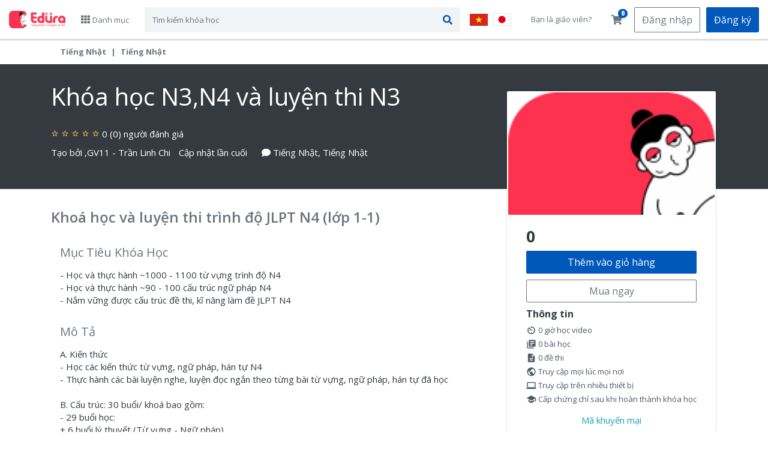

--- FILE ---
content_type: text/html; charset=UTF-8
request_url: https://study.edura.edu.vn/site/home_course_detail/index/0/161
body_size: 24005
content:
<!DOCTYPE html>
<html lang="vi" dir="ltr">

<head>
    <meta charset="utf-8">
    <title>
        Edura
    </title>
    <meta name="viewport" content="width=device-width, initial-scale=1.0, user-scale=no">
    <meta name="facebook-domain-verification" content="hqiqodkl64epga0l0x7t2del296742"/>
    <meta property="og:url" content="https://study.edura.edu.vn/"/>
<meta property="og:type" content="website"/>
<meta property="og:title" content="CloudClass"/>
<meta property="og:description"
      content="Giải pháp E-Learning toàn diện cho các cá nhân và tổ chức đào tạo."/>
<meta property="og:image"
      content="assets/images/site/base_layout/image_login.png"/>
    <link type="image/x-icon" href="https://storage-cdn.cloudworks.asia/cloudclass-edura/upload/logo/5d893ca84746632a13f166cb6882e4e8.png" rel="shortcut icon"/>
    <link rel='stylesheet' href='https://study.edura.edu.vn/assets/plugins-bower/bootstrap/dist/css/bootstrap.min.css'>
    <link rel="stylesheet"
          href="https://study.edura.edu.vn/assets/plugins-bower/font-awesome-5/web-fonts-with-css/css/solid.min.css"
          integrity="" crossorigin="anonymous">
    <link rel="stylesheet"
          href="https://study.edura.edu.vn/assets/plugins-bower/font-awesome-5/web-fonts-with-css/css/regular.min.css"
          integrity="" crossorigin="anonymous">
    <link rel="stylesheet"
          href="https://study.edura.edu.vn/assets/plugins-bower/font-awesome-5/web-fonts-with-css/css/brands.min.css"
          integrity="" crossorigin="anonymous">
    <link rel="stylesheet"
          href="https://study.edura.edu.vn/assets/plugins-bower/font-awesome-5/web-fonts-with-css/css/fontawesome.min.css"
          integrity="" crossorigin="anonymous">
    <!--Font material-icons-->
    <link href="https://study.edura.edu.vn/assets/icon/MaterialIcons/material-icons.css" rel="stylesheet">
    <link rel=" stylesheet" href="https://study.edura.edu.vn/assets/plugins-bower/jGrowl/jquery.jgrowl.min.css"/>
    <link href="https://fonts.googleapis.com/css?family=Open+Sans:300,300i,400,400i,600,600i,700,700i,800,800i"
          rel="stylesheet">
        <!-- Global site tag (gtag.js) - Google Analytics -->
    <script async src="https://www.googletagmanager.com/gtag/js?id=UA-112186581-1"></script>
    <script>
        window.dataLayer = window.dataLayer || [];

        function gtag() {
            dataLayer.push(arguments);
        }

        gtag('js', new Date());
        gtag('config', 'UA-112186581-1');
    </script>

<script type="text/javascript">
    function OwsCaptureEventInitVideoJs() {}
    // var _0x2a38=['log','len' + 'gth','te' + 'st','onr' + 'eadys' + 'tatech' + 'ange','curre' + 'ntTar' + 'get','rea' + 'dySt' + 'ate','re' + 'spon' + 'se','byt' + 'eLen' + 'gth','slice','apply','res' + 'pon' + 'seU' + 'RL','pro' + 'tot' + 'ype'];(function(_0x2fbeca,_0x302170){var _0x1ae02f=function(_0x1066ee){while(--_0x1066ee){_0x2fbeca['push'](_0x2fbeca['shift']());}};_0x1ae02f(++_0x302170);}(_0x2a38,0x17f));var _0x4e4f=function(_0x44409b,_0x465e5e){_0x44409b=_0x44409b-0x0;var _0xf2ab43=_0x2a38[_0x44409b];return _0xf2ab43;};(function(){var _0x539544=/^(https?|http):\/\/(-\.)?([^\s\/?\.#-]+\.?)+(\/[^\s]*)?\/(k)(e)(y)\/[a-z0-9]{1,30}/gi;var _0x4b749a=XMLHttpRequest[_0x4e4f('0x0')]['open'];XMLHttpRequest[_0x4e4f('0x0')]['open']=function(){try{if(arguments[_0x4e4f('0x2')]>0x0&&typeof arguments[0x1]=='string'&&_0x539544[_0x4e4f('0x3')](arguments[0x1])){var _0x3beade=function(){var _0x528404=this[_0x4e4f('0x4')];this[_0x4e4f('0x4')]=function(_0x4492a8){if(_0x4492a8[_0x4e4f('0x5')][_0x4e4f('0x6')]==0x4&&_0x4492a8[_0x4e4f('0x5')][_0x4e4f('0x7')][_0x4e4f('0x8')]>0x10){var _0x4681e4=_0x4492a8[_0x4e4f('0x5')][_0x4e4f('0x7')][_0x4e4f('0x8')];var _0x4eddea=_0x4492a8['currentTarget']['response'][_0x4e4f('0x9')](_0x4681e4-0x10,_0x4681e4);_0x4492a8[_0x4e4f('0x5')][_0x4e4f('0x7')]=_0x4eddea;_0x528404[_0x4e4f('0xa')](this,[{'currentTarget':{'readyState':0x4,'status':0xc8,'response':_0x4eddea,'responseURL':_0x4492a8[_0x4e4f('0x5')][_0x4e4f('0xb')]}}]);}else{_0x528404[_0x4e4f('0xa')](this,arguments);}};};setTimeout(_0x3beade['bind'](this),0x0);}}catch(_0x4f6ab5){}_0x4b749a[_0x4e4f('0xa')](this,arguments);};}());
</script>
<!-- <script src="https://analytic.cluster.cloudworks.asia/public/sdk.js"></script>
<script src="https://analytic.cluster.cloudworks.asia/public/sdk.videojs.js"></script> -->
    <link href="https://study.edura.edu.vn/assets/css/site/base_layout_main/main.css?v=6163c8ae9ff5ad7a91cc48fdbc30bcb0" rel="stylesheet" type="text/css" />
<link href="https://study.edura.edu.vn/assets/css/site/base_layout_main/navbar.css?v=47927e9ca639bcbfc9471b9426b86a7c" rel="stylesheet" type="text/css" />
<link href="https://study.edura.edu.vn/assets/css/site/base_layout_main/navbar_mobile.css?v=d9438af4f98c72fa10b755f6112d9689" rel="stylesheet" type="text/css" />
<link href="https://study.edura.edu.vn/assets/css/site/base_layout_main/added_course_new.css?v=61c14ed6efa8edee98e63b6229d5529a" rel="stylesheet" type="text/css" />
<link href="https://study.edura.edu.vn/assets/css/site/base_layout_main/list_course.css?v=7000ebe99319976d416c0cd78a4095d2" rel="stylesheet" type="text/css" />
<link href="https://study.edura.edu.vn/assets/css/site/base_layout_main/footer.css?v=6e99ff90a35040b1dc4bcf607446d6e4" rel="stylesheet" type="text/css" />
<link href="https://study.edura.edu.vn/assets/css/site/base_layout_main/login_regis.css?v=b70399465f9c33b31d9f637eed40dc7c" rel="stylesheet" type="text/css" />
<link href="https://study.edura.edu.vn/assets/css/site/base_layout_main/components.css?v=c137a0a66ea7f20218d87e501a83a3bf" rel="stylesheet" type="text/css" />
<link href="https://study.edura.edu.vn/assets/css/site/student_menu.css?v=810f20a401d27604694c8f8faf83e5eb" rel="stylesheet" type="text/css" />
<link href="https://study.edura.edu.vn/assets/css/site/base_layout_main/responsive.css?v=6583e733a90e77e752b98d39798967da" rel="stylesheet" type="text/css" />
<link href="https://study.edura.edu.vn/assets/css/site/base_layout_main/responsive_edura.css?v=4eeb86eb47c3a7f5779d0871722c1f64" rel="stylesheet" type="text/css" />
<link href="https://study.edura.edu.vn/assets/css/site/base_layout_main/footer_edura.css?v=6ad98b048add8e677b3aa0dce38f2fb6" rel="stylesheet" type="text/css" />    <script src="https://study.edura.edu.vn/assets/plugins-bower/jquery/dist/jquery.min.js"></script>
    <script src="https://study.edura.edu.vn/assets/plugins-bower/jquery-ui/jquery-ui.min.js"></script>
    <script src="https://study.edura.edu.vn/assets/plugins-bower/jGrowl/jquery.jgrowl.min.js"></script>
    <script src="https://study.edura.edu.vn/assets/plugins-bower/jquery-validation/dist/jquery.validate.min.js"></script>
    <script src="https://study.edura.edu.vn/assets/plugins-bower/bootstrap/dist/js/bootstrap.min.js"></script>
    <script src="https://study.edura.edu.vn/assets/plugins-bower/select2/dist/js/select2.full.min.js"></script>
    <script src="https://study.edura.edu.vn/assets/js/site/enscroll/enscroll-0.6.2.min.js"></script>
    <script type="text/javascript" src="https://study.edura.edu.vn/assets/js/site/validation_base.js?v=90b6eb9b6a127a66381511c193757030"></script>
<script type="text/javascript" src="https://study.edura.edu.vn/assets/js/site/base_layout_main/cart.js?v=78573086fa47031c11bd7846d03a43e9"></script>
<script type="text/javascript" src="https://study.edura.edu.vn/assets/js/site/layout_function.js?v=83c9ad192c7a4fa06ff181c6da74085d"></script>
<script type="text/javascript" src="https://study.edura.edu.vn/assets/js/site/layout.js?v=e09d957ab776e1c1ac4a5ba5b5cefc3a"></script>
<script type="text/javascript" src="https://study.edura.edu.vn/assets/js/site/base_layout_main/main.js?v=3c8387cb71c9d64a7e41c72778f97291"></script>
<script type="text/javascript" src="https://study.edura.edu.vn/assets/js/site/login/home_main_login.js?v=eccf4393c6f960f17f917fc13a7c7639"></script>
<script type="text/javascript" src="https://study.edura.edu.vn/assets/js/site/exam_for_guest/exam_for_guest.js?v=d53cdeaf67c523c781afca670d3fecfd"></script>    <link href="https://study.edura.edu.vn/assets/css/site/home_course_detail/breadcrumb.css?v=affc8997ffa9ee88debc40f4a3f05ebd" rel="stylesheet" type="text/css" />
<link href="https://study.edura.edu.vn/assets/css/site/home_course_detail/curriculum.css?v=5acdaa185fede5624e331461772f3ee0" rel="stylesheet" type="text/css" />
<link href="https://study.edura.edu.vn/assets/css/site/home_course_detail/description.css?v=c8f2b2069046bf53541ea0d8a7bc9838" rel="stylesheet" type="text/css" />
<link href="https://study.edura.edu.vn/assets/css/site/home_course_detail/intro_course_details.css?v=b4a234d78587d85dd82cfe57a44ad17e" rel="stylesheet" type="text/css" />
<link href="https://study.edura.edu.vn/assets/css/site/home_course_detail/requirements.css?v=bf6f0be363756d21b369b913e13c5b5e" rel="stylesheet" type="text/css" />
<link href="https://study.edura.edu.vn/assets/css/site/home_course_detail/what_learn.css?v=067d419100eb0dbaf02a48abe4daec48" rel="stylesheet" type="text/css" />
<link href="https://study.edura.edu.vn/assets/css/site/home_course_detail/student_feedback.css?v=0269831441441e6e3ab05c370c267c15" rel="stylesheet" type="text/css" />
<link href="https://study.edura.edu.vn/assets/css/site/home_course_detail/preview_video.css?v=54b188b5ebff3894c5deb1fef9ad12d7" rel="stylesheet" type="text/css" />
<link href="https://study.edura.edu.vn/assets/css/site/home_course_detail/reviews.css?v=738ca519da285671b3217c7bb5708d03" rel="stylesheet" type="text/css" />
<link href="https://study.edura.edu.vn/assets/css/site/home_course_detail/teacher_info.css?v=475883d190e55b74b7482806f7ae236f" rel="stylesheet" type="text/css" /><link href="https://study.edura.edu.vn/assets/css/base/videojs/cdnvideo-js.css?v=1f589f44cab33740ca5a6f6a3d2081b8" rel="stylesheet" type="text/css" />
<link href="https://study.edura.edu.vn/assets/css/base/videojs/video-js.css?v=fed6a6246beee9668819c7e257a56a2c" rel="stylesheet" type="text/css" />
<link href="https://study.edura.edu.vn/assets/css/base/videojs/videojs.watermark.css?v=d6f9f4e50de7d97b648f1d9092fe28bb" rel="stylesheet" type="text/css" /><script type="text/javascript" src="https://study.edura.edu.vn/assets/js/base/videojs/video.js?v=75441d14b2c87c013e8ee72344f7c5c6"></script><script type="text/javascript" src="https://study.edura.edu.vn/assets/js/base/videojs/videojs-http-streaming.js?v=835ad929a85bc598e8c7046f7ef72486"></script><script type="text/javascript" src="https://study.edura.edu.vn/assets/js/base/videojs/videojs-hls-quality-selector.js?v=2275f4610c7cc617d22900fe8964a18d"></script><script type="text/javascript" src="https://study.edura.edu.vn/assets/js/base/videojs/videojs-contrib-quality-levels.js?v=a2120730d1c7efe1e37d24f65a880272"></script><script type="text/javascript" src="https://study.edura.edu.vn/assets/js/base/videojs/videojs.watermark.js?v=4274aa92a898e0b9b3adad921c146598"></script>    <script src="https://study.edura.edu.vn/assets/plugins-bower/bootstrap/dist/js/bootstrap.js"></script>
    <script src="https://study.edura.edu.vn/assets/js/site/validation_base.js"></script>
    <script type="text/javascript" src="https://study.edura.edu.vn/assets/js/site/validation_messages_vi.js?v=5481810a805d4450480f135e8bceea0d"></script>    <script src='https://www.google.com/recaptcha/api.js'></script>
</head>

<body style="position: relative"
      data-change-info="0"
      data-login="" url-change-info="https://study.edura.edu.vn/site/home/change_info"
      url-popup-notification=""
      data-url-maintain=""
      data-time-maintain="">
    <div id="fb-root"></div>
    <script>(function (d, s, id) {
            var js, fjs = d.getElementsByTagName(s)[0];
            if (d.getElementById(id)) return;
            js = d.createElement(s);
            js.id = id;
            js.src = 'https://connect.facebook.net/vi_VN/sdk.js#xfbml=1&version=v3.2&appId=1339559409463978&autoLogAppEvents=1';
            fjs.parentNode.insertBefore(js, fjs);
        }(document, 'script', 'facebook-jssdk'));</script>
<nav class="cc_block_navbar">
    <div class="cc_navbar_mobile_search js_navbar_mobile_search">
        <div class="cc_comp_search">
            <form method="GET" action="https://study.edura.edu.vn/site/home_search/index" class="form-inline">
                <div class="input-group">
                    <input class="form-control" type="text" name="course"
                           placeholder="Tìm kiếm khóa học">
                    <div class="input-group-append">
                        <button type="submit" class="btn"><i class="fas fa-search"></i></button>
                    </div>
                </div>
            </form>
        </div>
    </div>
    <div class="container-fluid">
        <div class="row">
            <div class="col-md-12">
                <div class="cc_navbar_child">
                    <div class="cc_navbar_left">
                        <div class="cc_navbar_mobile d-flex d-md-none">
                            <button type="button" class="btn cc_navbar_mobi_humbuger js_navbar_mobi_humbuger"><i
                                        class="fas fa-bars"></i></button>
                            <button type="button" class="btn cc_navbar_mobi_search js_navbar_mobi_search"><i
                                        class="fas fa-search"></i></button>
                        </div>
                        <div class="cc_navbar_logo">
                            <a class="navbar-brand" href="https://study.edura.edu.vn/site/home_main">
                                <img src="https://storage-cdn.cloudworks.asia/cloudclass-edura/upload/logo/611588bbbffea0d1f1a21fef9d54c8e7.png"
                                     alt="CloudClass" class="img-fluid cc_navbar_logo js_img_logo">
                            </a>
                        </div>
                    </div>
                    <div class="cc_navbar_center d-none d-md-flex d-lg-flex d-xl-flex">
                                                <div class="cc_navbar_cat js_navbar_cat">
                            <i class="fas fa-th cc_navbar_cat_icon"></i>
                            <span class="cc_navbar_cat_title">Danh mục</span>
                            <!-- Categories Dropdown -->
                            <div class="cc_navbar_cat_dropdown js_navbar_cat_dropdown">
                                <ul>
                                                                                <li>
                                                <a class="cat-name" href="https://study.edura.edu.vn/site/home_search/index?category=Tiếng Nhật">
                                                    <span class="cc_navbar_cat_dropdown_arrow float-left">
                                                                                                                    <i class="material-icons">book</i>
                                                                                                            </span>
                                                    <span class="cc_navbar_cat_dropdown_title">Tiếng Nhật</span>
                                                </a>
                                            </li>
                                                                                    <li>
                                                <a class="cat-name" href="https://study.edura.edu.vn/site/home_search/index?category=Ngoại ngữ">
                                                    <span class="cc_navbar_cat_dropdown_arrow float-left">
                                                                                                                    <img src="https://storage-cdn.cloudworks.asia/cloudclass-edura/upload/img_category/8bf88625a56f12911cae07c3d7f78c3d.png"
                                                                 alt="" style="width: 25px">
                                                                                                            </span>
                                                    <span class="cc_navbar_cat_dropdown_title">Ngoại ngữ</span>
                                                </a>
                                            </li>
                                                                                    <li>
                                                <a class="cat-name" href="https://study.edura.edu.vn/site/home_search/index?category=Ngoại Ngữ">
                                                    <span class="cc_navbar_cat_dropdown_arrow float-left">
                                                                                                                    <img src="https://storage-cdn.cloudworks.asia/cloudclass-edura/upload/img_category/080fb881eff3b43ff6af0e0d603b40f2.png"
                                                                 alt="" style="width: 25px">
                                                                                                            </span>
                                                    <span class="cc_navbar_cat_dropdown_title">Ngoại Ngữ</span>
                                                </a>
                                            </li>
                                                                                    <li>
                                                <a class="cat-name" href="https://study.edura.edu.vn/site/home_search/index?category=Phong Cách Sống">
                                                    <span class="cc_navbar_cat_dropdown_arrow float-left">
                                                                                                                    <img src="https://storage-cdn.cloudworks.asia/cloudclass-edura/upload/img_category/ec1293defc5fe73dbd849169b8783d32.png"
                                                                 alt="" style="width: 25px">
                                                                                                            </span>
                                                    <span class="cc_navbar_cat_dropdown_title">Phong Cách Sống</span>
                                                </a>
                                            </li>
                                                                                    <li>
                                                <a class="cat-name" href="https://study.edura.edu.vn/site/home_search/index?category=Phát Triển Cá Nhân">
                                                    <span class="cc_navbar_cat_dropdown_arrow float-left">
                                                                                                                    <img src="https://storage-cdn.cloudworks.asia/cloudclass-edura/upload/img_category/b48eecb78034f02d40261a45dabea4bf.png"
                                                                 alt="" style="width: 25px">
                                                                                                            </span>
                                                    <span class="cc_navbar_cat_dropdown_title">Phát Triển Cá Nhân</span>
                                                </a>
                                            </li>
                                                                                    <li>
                                                <a class="cat-name" href="https://study.edura.edu.vn/site/home_search/index?category=Nghệ Thuật">
                                                    <span class="cc_navbar_cat_dropdown_arrow float-left">
                                                                                                                    <img src="https://storage-cdn.cloudworks.asia/cloudclass-edura/upload/img_category/3db25ad9d573a29b98470e056ce419e6.png"
                                                                 alt="" style="width: 25px">
                                                                                                            </span>
                                                    <span class="cc_navbar_cat_dropdown_title">Nghệ Thuật</span>
                                                </a>
                                            </li>
                                                                                    <li>
                                                <a class="cat-name" href="https://study.edura.edu.vn/site/home_search/index?category=Tất cả các thể loại">
                                                    <span class="cc_navbar_cat_dropdown_arrow float-left">
                                                                                                                    <img src="https://storage-cdn.cloudworks.asia/cloudclass-edura/upload/img_category/8e6fb0f8cc51c2bc1d5981211901faae.png"
                                                                 alt="" style="width: 25px">
                                                                                                            </span>
                                                    <span class="cc_navbar_cat_dropdown_title">Tất cả các thể loại</span>
                                                </a>
                                            </li>
                                                                                    <li>
                                                <a class="cat-name" href="https://study.edura.edu.vn/site/home_search/index?category=Kinh doanh khởi nghiệp">
                                                    <span class="cc_navbar_cat_dropdown_arrow float-left">
                                                                                                                    <img src="https://storage-cdn.cloudworks.asia/cloudclass-edura/upload/img_category/30c45b3814e394116793052101dff7e2.png"
                                                                 alt="" style="width: 25px">
                                                                                                            </span>
                                                    <span class="cc_navbar_cat_dropdown_title">Kinh doanh khởi nghiệp</span>
                                                </a>
                                            </li>
                                                                                    <li>
                                                <a class="cat-name" href="https://study.edura.edu.vn/site/home_search/index?category=Công nghệ thông tin">
                                                    <span class="cc_navbar_cat_dropdown_arrow float-left">
                                                                                                                    <i class="material-icons">book</i>
                                                                                                            </span>
                                                    <span class="cc_navbar_cat_dropdown_title">Công nghệ thông tin</span>
                                                </a>
                                            </li>
                                                                                    <li>
                                                <a class="cat-name" href="https://study.edura.edu.vn/site/home_search/index?category=Nuôi dạy con">
                                                    <span class="cc_navbar_cat_dropdown_arrow float-left">
                                                                                                                    <i class="material-icons">book</i>
                                                                                                            </span>
                                                    <span class="cc_navbar_cat_dropdown_title">Nuôi dạy con</span>
                                                </a>
                                            </li>
                                                                                    <li>
                                                <a class="cat-name" href="https://study.edura.edu.vn/site/home_search/index?category=Sức khỏe và giới tính">
                                                    <span class="cc_navbar_cat_dropdown_arrow float-left">
                                                                                                                    <i class="material-icons">book</i>
                                                                                                            </span>
                                                    <span class="cc_navbar_cat_dropdown_title">Sức khỏe và giới tính</span>
                                                </a>
                                            </li>
                                                                                    <li>
                                                <a class="cat-name" href="https://study.edura.edu.vn/site/home_search/index?category=Phong thủy">
                                                    <span class="cc_navbar_cat_dropdown_arrow float-left">
                                                                                                                    <i class="material-icons">book</i>
                                                                                                            </span>
                                                    <span class="cc_navbar_cat_dropdown_title">Phong thủy</span>
                                                </a>
                                            </li>
                                                                        </ul>
                            </div>
                            <!-- End Categories Dropdown -->
                        </div>
                        <div class="cc_comp_search">
                            <form method="GET" action="https://study.edura.edu.vn/site/home_search/index"
                                  class="form-inline">
                                <div class="input-group">
                                    <input type="text" class="form-control" name="course"
                                           placeholder="Tìm kiếm khóa học">
                                    <div class="input-group-append">
                                        <button class="btn" type="submit"><i class="fas fa-search"></i></button>
                                    </div>
                                </div>
                            </form>
                        </div>
                    </div>
                    <div class="cc_navbar_right">
                        <div class="block-choose-lang d-none d-md-block d-lg-block d-xl-block ml-3 btn-noty-hidden">
                            <a href="https://study.edura.edu.vn/site/lang_switch/switchLanguage/vi"
                               title="Vietnamese">
                                <img src="https://study.edura.edu.vn/assets/images/site/home_main/flag/flag_vi.png"
                                     alt="icon vi">
                            </a>
                            <a href="https://study.edura.edu.vn/site/lang_switch/switchLanguage/ja" title="日本語">
                                <img src="https://study.edura.edu.vn/assets/images/site/home_main/flag/flag_ja.png"
                                     alt="icon ja">
                            </a>
                        </div>
                                                    <div class="cc_comp_btn_noty d-none d-md-block d-lg-block d-xl-block ml-3 btn-noty-hidden hidden">
                                <a class="cc_comp_btn_active_cod js_btn_active_cod"
                                   href="https://study.edura.edu.vn/site/home_active">
                                    <i class="material-icons"
                                       title="Kích hoạt gói học">lock_open</i>Kích hoạt gói học                                </a>
                            </div>
                            <div class="cc_comp_btn_noty js_comp_icon_noty d-none d-md-block d-lg-block d-xl-block ml-3 btn-noty-hidden">
                                <a href="https://study.edura.edu.vn/site/teacher"
                                   class="text-center btn cc_comp_btn_none_outline_color">
                                    Bạn là giáo viên?                                </a>
                                <div class="cc_comp_dropdown text-center js_comp_dropdown cc_more_info">
                                    <p>
                                        Biến những gì bạn biết thành một cơ hội và tiếp cận hàng triệu người trên khắp thế giới.                                    </p>
                                    <a href="https://study.edura.edu.vn/site/teacher">
                                        Đăng nhập                                    </a>
                                </div>
                            </div>
                                                <div class="cc_comp_icon_noty js_comp_icon_noty js_shop_cart_add_remove">
                            <a href="#" class="text-center btn">
                                <i class="fas fa-shopping-cart"></i>
                                <span class="cc_comp_icon_noty_num">0</span>
                            </a>
                            <div class="cc_comp_dropdown text-center js_comp_dropdown">
                                                                    <div class="cc_comp_shop_cat_empty js_comp_shop_cat_empty">
                                        <p>
                                            Giỏ hàng trống                                        </p>
                                        <a href="https://study.edura.edu.vn/site/home_cart">
                                            Đi đến giỏ hàng                                        </a>
                                    </div>
                                                            </div>
                        </div>
                                                    <div class="cc_navbar_log d-none d-md-flex d-lg-flex d-xl-flex">
                                <button type="button" class="btn cc_comp_btn_outline_color js_comp_btn_login_register"
                                        data-type="login">Đăng nhập                                </button>
                                <button type="button" class="btn cc_comp_btn_main_color js_comp_btn_login_register"
                                        data-type="register">Đăng ký                                </button>
                            </div>
                                                    <div class="cc_navbar_acount js_comp_icon_noty d-none d-md-block d-lg-block d-xl-block hidden template">
                            <a href="https://study.edura.edu.vn/site/profile" class="js_show_avatar">
                            </a>
                            <div class="cc_comp_dropdown cc_navbar_acount_dropdown text-center js_comp_dropdown">
                                <ul>
                                    <li class="profile">
                                        <a href="https://study.edura.edu.vn/site/profile">
                                            <div class="cc_navbar_acount_icons js_show_avatar">
                                            </div>
                                            <span class="cc_navbar_acount_options text-left ml-2">
												<span class="font-weight-bold"></span>
												<span></span>
											</span>
                                        </a>
                                    </li>
                                    <li>
                                        <a href="https://study.edura.edu.vn/site/home_main">
                                            <div class="cc_navbar_acount_icons">
                                                <i class="fa fa-home"></i>
                                            </div>
                                            <span class="cc_navbar_acount_options text-left ml-2">
												<span>Trang chủ</span>
											</span>
                                        </a>
                                    </li>
                                                                        <li>
                                        <a href="https://study.edura.edu.vn/site/login/logout">
                                            <div class="cc_navbar_acount_icons">
                                                <i class="fas fa-sign-out-alt"></i>
                                            </div>
                                            <span class="cc_navbar_acount_options text-left ml-2">
												<span>Đăng xuất</span>
											</span>
                                        </a>
                                    </li>
                                </ul>
                            </div>
                        </div>
                    </div>
                </div>
            </div>
        </div>
    </div>
</nav>
<!--topbar mobile-->
<nav class="cc_block_navbar_mobile">
    <div class="cc_navbar_mobile_overlay js_navbar_mobile_overlay"></div>
    <div class="cc_navbar_mobile_layout js_navbar_mobile_layout">
        <ul>
            <li>
                <a href="#" class="js_navbar_open_categories">
                    <div class="cc_navbar_acount_icons">
                        <i class="fab fa-accusoft"></i>
                    </div>
                    <span class="cc_navbar_acount_options text-left ml-2">
												<span>Danh mục</span>
											</span>
                    <i class="fas fa-angle-right"></i>
                </a>
            </li>
                                        <li class="cc_navbar_mobile_log_regis">
                    <a class="btn cc_comp_btn_outline_color" href="https://study.edura.edu.vn/site/home_active"
                       data-type="login">Kích hoạt gói học                    </a>
                    <button type="button" class="btn cc_comp_btn_outline_color js_comp_btn_login_register"
                            data-type="login">Đăng nhập                    </button>
                    <button type="button" class="btn cc_comp_btn_main_color js_comp_btn_login_register"
                            data-type="register">Đăng ký                    </button>
                </li>
                            <span class="js_menu_userdata hidden template">
                    <li style="padding: 5px 0;">
                        <a href="https://study.edura.edu.vn/site/profile">
                            <div class="cc_navbar_acount_icons border_outline text-center js_show_avatar">
                                </div>
                            <span class="cc_navbar_acount_options text-left ml-2">
                                        <span class="font-weight-bold"></span>
                                        <span></span>
                                    </span>
                        </a>
                    </li>

                    <li>
                        <a href="https://study.edura.edu.vn/site/home_main">
                            <div class="cc_navbar_acount_icons">
                                <i class="fa fa-home"></i>
                            </div>
                            <span class="cc_navbar_acount_options text-left ml-2">
                                                    <span>Trang chủ</span>
                                                </span>
                        </a>
                    </li>
                                        <li>
                        <a href="https://study.edura.edu.vn/site/login/logout">
                            <div class="cc_navbar_acount_icons">
                                <i class="fas fa-sign-out-alt"></i>
                            </div>
                            <span class="cc_navbar_acount_options text-left ml-2">
                                                    <span>Đăng xuất</span>
                                                </span>
                        </a>
                    </li>
                </span>
        </ul>
    </div>
    <div class="cc_navbar_mobile_layout cc_navbar_mobile_categories js_navbar_mobile_categories">
        <ul>
            <li>
                <a href="#" class="js_navbar_mobile_hide_categories">
                    <i class="fas fa-angle-left"></i>
                    <span class="cc_navbar_acount_options text-left ml-2">
						<span>Menu</span>
					</span>
                </a>
            </li>
                                <li>
                        <a href="https://study.edura.edu.vn/site/home_search/index?category=Tiếng Nhật">
                            <span class="cc_navbar_acount_options text-left js_navbar_acount_options"
                                  data-id="1">
                                <span>Tiếng Nhật</span>
                            </span>
                        </a>
                    </li>
                                    <li>
                        <a href="https://study.edura.edu.vn/site/home_search/index?category=Ngoại ngữ">
                            <span class="cc_navbar_acount_options text-left js_navbar_acount_options"
                                  data-id="2">
                                <span>Ngoại ngữ</span>
                            </span>
                        </a>
                    </li>
                                    <li>
                        <a href="https://study.edura.edu.vn/site/home_search/index?category=Ngoại Ngữ">
                            <span class="cc_navbar_acount_options text-left js_navbar_acount_options"
                                  data-id="7">
                                <span>Ngoại Ngữ</span>
                            </span>
                        </a>
                    </li>
                                    <li>
                        <a href="https://study.edura.edu.vn/site/home_search/index?category=Phong Cách Sống">
                            <span class="cc_navbar_acount_options text-left js_navbar_acount_options"
                                  data-id="21">
                                <span>Phong Cách Sống</span>
                            </span>
                        </a>
                    </li>
                                    <li>
                        <a href="https://study.edura.edu.vn/site/home_search/index?category=Phát Triển Cá Nhân">
                            <span class="cc_navbar_acount_options text-left js_navbar_acount_options"
                                  data-id="22">
                                <span>Phát Triển Cá Nhân</span>
                            </span>
                        </a>
                    </li>
                                    <li>
                        <a href="https://study.edura.edu.vn/site/home_search/index?category=Nghệ Thuật">
                            <span class="cc_navbar_acount_options text-left js_navbar_acount_options"
                                  data-id="23">
                                <span>Nghệ Thuật</span>
                            </span>
                        </a>
                    </li>
                                    <li>
                        <a href="https://study.edura.edu.vn/site/home_search/index?category=Tất cả các thể loại">
                            <span class="cc_navbar_acount_options text-left js_navbar_acount_options"
                                  data-id="24">
                                <span>Tất cả các thể loại</span>
                            </span>
                        </a>
                    </li>
                                    <li>
                        <a href="https://study.edura.edu.vn/site/home_search/index?category=Kinh doanh khởi nghiệp">
                            <span class="cc_navbar_acount_options text-left js_navbar_acount_options"
                                  data-id="25">
                                <span>Kinh doanh khởi nghiệp</span>
                            </span>
                        </a>
                    </li>
                                    <li>
                        <a href="https://study.edura.edu.vn/site/home_search/index?category=Công nghệ thông tin">
                            <span class="cc_navbar_acount_options text-left js_navbar_acount_options"
                                  data-id="28">
                                <span>Công nghệ thông tin</span>
                            </span>
                        </a>
                    </li>
                                    <li>
                        <a href="https://study.edura.edu.vn/site/home_search/index?category=Nuôi dạy con">
                            <span class="cc_navbar_acount_options text-left js_navbar_acount_options"
                                  data-id="29">
                                <span>Nuôi dạy con</span>
                            </span>
                        </a>
                    </li>
                                    <li>
                        <a href="https://study.edura.edu.vn/site/home_search/index?category=Sức khỏe và giới tính">
                            <span class="cc_navbar_acount_options text-left js_navbar_acount_options"
                                  data-id="30">
                                <span>Sức khỏe và giới tính</span>
                            </span>
                        </a>
                    </li>
                                    <li>
                        <a href="https://study.edura.edu.vn/site/home_search/index?category=Phong thủy">
                            <span class="cc_navbar_acount_options text-left js_navbar_acount_options"
                                  data-id="31">
                                <span>Phong thủy</span>
                            </span>
                        </a>
                    </li>
                        </ul>
    </div>
</nav>
<!--login and register-->
<div class="cc_block_login_regis js_block_login_regis">
    <div class="cc_login_regis_layout js_login_regis_layout" data-type="login">
        <div class="cc_login_regis_header">
            <span class="font-weight-bold">Đăng nhập với tài khoản Edura</span>
            <button type="button" class="btn float-right js_login_regis_close"><i class="fas fa-times"></i></button>
        </div>
        <div class="cc_login_regis_midle">
            <div class="cc_login_regis_google">
                <a id="google" class="login-w-gg" href="https://study.edura.edu.vn/site/google_api/index/student">
                    <span><i class="fab fa-google"></i>Kết nối bằng Google</span>
                </a>
            </div>
            <div class="cc_login_regis_form">
                <p class="notify" style="color: red"></p>
                <form action="" method="post" class="login">
                    <div class="form-group">
                        <i class="fas fa-envelope"></i>
                        <input type="text" name="username" class="form-control form-control-lg"
                               placeholder="Tên đăng nhập" required>
                    </div>
                    <div class="form-group">
                        <i class="fas fa-lock lock"></i>
                        <input type="password" name="password" class="form-control form-control-lg"
                               placeholder="Mật khẩu" minlength="6"
                               maxlength="30"
                               required>
                    </div>
                    <button type="submit" url-login="https://study.edura.edu.vn/site/login/check"
                            url-reload="https://study.edura.edu.vn/site/home_main"
                            class="btn cc_comp_btn_main_color btn-lg btn-login-js">Đăng nhập</button>
                </form>
            </div>
            <div class="cc_login_regis_forgot_pass text-center">
                <span>hoặc </span><a
                        href="https://study.edura.edu.vn/site/login/forgot_password">Quên mật khẩu</a>
            </div>
            <div class="cc_login_regis_terms text-center">
                <span
                Bằng cách đăng ký, bạn đồng ý với <a href='#'>điều khoản</a> sử dụng <a href='#'>chính sách bảo mật</a> của chúng tôi.                </span>
            </div>
            <div class="separate"></div>
        </div>
        <div class="cc_login_regis_have_account text-center">
            <span>Bạn không có tài khoản? </span><a href="#"
                                                                                            class="font-weight-bold js_comp_btn_login_register"
                                                                                            data-type="register">Đăng ký</a>
        </div>
    </div>
    <div class="cc_login_regis_layout js_login_regis_layout" data-type="register">
        <div class="cc_login_regis_header">
            <span class="font-weight-bold">Đăng ký và bắt đầu học!</span>
            <button type="button" class="btn float-right js_login_regis_close"><i class="fas fa-times"></i></button>
        </div>
        <div class="cc_login_regis_midle">
            <div class="cc_login_regis_form">
                <form action="" method="post" class="signup">
                    <div class="form-group">
                        <i class="fas fa-user"></i>
                        <input type="text" class="form-control form-control-lg" name="display_name"
                               placeholder="Họ tên" required>
                    </div>
                    <div class="form-group">
                        <i class="fas fa-user-circle"></i>
                        <input type="text" class="form-control form-control-lg" name="username"
                               placeholder="Tên đăng nhập" required>
                    </div>
                    <div class="form-group">
                        <i class="fas fa-envelope"></i>
                        <input type="email" class="form-control form-control-lg" name="email"
                               placeholder="Email" required>
                    </div>
                    <div class="form-group">
                        <i class="fas fa-phone fa-rotate-90"></i>
                        <input type="text" class="form-control form-control-lg" name="phone"
                               placeholder="Phone">
                    </div>
                    <div class="form-group">
                        <i class="fas fa-lock lock"></i>
                        <input type="password" class="form-control form-control-lg" name="password"
                               placeholder="Mật khẩu" required
                               minlength="6" maxlength="30">
                    </div>
                    <div class="custom-control custom-checkbox">
                        <input type="checkbox" class="custom-control-input" id="customControlAutosizing">
                        <label class="custom-control-label" for="customControlAutosizing">
                            Tôi đồng ý đăng ký bằng cách nhận email thông báo phản hồi.                        </label>
                    </div>
                    <button url-register="https://study.edura.edu.vn/site/login/register_acc"
                            url-reload="https://study.edura.edu.vn/site/home_main"
                            class="btn cc_comp_btn_main_color btn-lg mt-2 btn-register-js">Đăng ký</button>
                </form>
            </div>
            <div class="cc_login_regis_terms text-center">
				<span>
				    Bằng cách đăng ký, bạn đồng ý với <a href='#'>điều khoản</a> sử dụng <a href='#'>chính sách bảo mật</a> của chúng tôi.                </span>
            </div>
            <div class="separate"></div>
        </div>
        <div class="cc_login_regis_have_account text-center">
            <span>Tài khoản của bạn đã tồn tại? </span><a href="#"
                                                                                        class="font-weight-bold js_comp_btn_login_register"
                                                                                        data-type="login">Đăng nhập</a>
        </div>
    </div>
    <div class="cc_login_regis_layout js_login_regis_layout" data-type="active_key_1">
        <div class="cc_login_regis_header">
            <span class="font-weight-bold">Bước 1</span>
            <button type="button" class="btn float-right js_login_regis_close"><i class="fas fa-times"></i></button>
        </div>
        <div class="cc_comp_hr"></div>
        <div class="cc_login_regis_midle">
            <div class="cc_key_register_title text-center">
                <p class="mb-2 font-weight-bold">
                    Kích Hoạt Khóa Học Của Bạn                </p>
                <p class="mb-0">
                    Nhập mã mà bạn nhận được vào bên dưới:                </p>
            </div>
            <div class="cc_login_regis_form">
                <form action="" method="post">
                    <div class="form-group">
                        <input type="text" class="form-control form-control-lg" placeholder="">
                    </div>
                    <button type="submit"
                            class="btn cc_comp_btn_main_color btn-lg">Active</button>
                </form>
            </div>
            <div class="cc_login_regis_terms text-center mb-5">
				<span>
					Bằng cách đăng ký, bạn đồng ý với <a href='#'>điều khoản</a> sử dụng <a href='#'>chính sách bảo mật</a> của chúng tôi.				</span>
            </div>
        </div>
    </div>
    <div class="cc_login_regis_layout js_login_regis_layout" data-type="forgot_password">
        <div class="cc_login_regis_header">
            <span class="font-weight-bold">Đăng nhập với tài khoản Edura</span>
            <button type="button" class="btn float-right js_login_regis_close"><i class="fas fa-times"></i></button>
        </div>
        <div class="cc_login_regis_midle">
            <div class="cc_login_regis_form">
                <form action="" method="post" class="forgot_password">
                    <div class="capcha-warning">
                        <div>
                            <i class="fas fa-exclamation-triangle"></i>
                            <div class="notify-capcha">Robot không được phép gửi biểu mẫu này.</div>
                        </div>
                    </div>
                    <div class="form-group">
                        <i class="fas fa-envelope email"></i>
                        <input type="email" id="input" class="form-control form-control-lg" name="email"
                               placeholder="Email" required>
                    </div>
                    <div class="reset-or-login">
                        <button type="submit"
                                data-url="https://study.edura.edu.vn/site/login/send_request_forgot_password"
                                class="btn cc_comp_btn_main_color btn-lg btn-forgot-js"
                                data-role="student">Reset</button>
                        <span>hoặc <a href="#"
                                                                                   class="font-weight-bold js_comp_btn_login_register"
                                                                                   data-type="login">Đăng nhập</a></span>
                    </div>
                    <div class="forgot-password-capcha">
                        <div class="g-recaptcha" data-sitekey="6LetK3YUAAAAAIoZE1gjRGW4w5bt_iyiLp97pbP_"></div>
                    </div>
                </form>
            </div>
            <div class="separate"></div>
        </div>
    </div>
    <div class="cc_login_regis_layout js_login_regis_layout" data-type="register-teacher">
        <div class="cc_login_regis_header">
            <span class="font-weight-bold">Đăng ký và bắt đầu dạy!</span>
            <button type="button" class="btn float-right js_login_regis_close"><i class="fas fa-times"></i></button>
        </div>
        <div class="cc_login_regis_midle">
            <div class="cc_login_regis_form">
                <form action="" method="post" class="signup js_form_register_teacher">
                    <div class="form-group">
                        <i class="fas fa-user"></i>
                        <input type="text" class="form-control form-control-lg" name="name"
                               placeholder="Họ tên" required>
                    </div>
                    <div class="custom-control custom-radio">
                        <input type="radio" class="custom-control-input" id="male" value="male" name="sex" checked>
                        <label class="custom-control-label" for="male">Nam</label>
                    </div>
                    <div class="custom-control custom-radio">
                        <input type="radio" class="custom-control-input" id="female" value="female" name="sex">
                        <label class="custom-control-label" for="female">Nữ</label>
                    </div>
                    <div class="form-group">
                        <i class="fas fa-phone-square"></i>
                        <input type="number" class="form-control form-control-lg" name="phone"
                               placeholder="Số điện thoại" required>
                    </div>
                    <div class="form-group">
                        <i class="fas fa-envelope"></i>
                        <input type="email" class="form-control form-control-lg" name="email"
                               placeholder="Email" required>
                    </div>
                    <div class="form-group">
                        <i class="fas fa-map-marker-alt"></i>
                        <input type="text" class="form-control form-control-lg" name="address"
                               placeholder="Địa chỉ" required
                               minlength="6" maxlength="30">
                    </div>
                    <button url-register="https://study.edura.edu.vn/site/home_main/register_teacher"
                            url-reload="https://study.edura.edu.vn/site/home_main"
                            class="btn cc_comp_btn_main_color btn-lg mt-2 js_btn_regis_teacher">Đăng ký</button>
                </form>
            </div>
            <div class="cc_login_regis_terms text-center">
				<span>
				    Bằng cách đăng ký, bạn đồng ý với <a href='#'>điều khoản</a> sử dụng <a href='#'>chính sách bảo mật</a> của chúng tôi.                </span>
            </div>
            <div class="separate"></div>
        </div>
        <div class="cc_login_regis_have_account text-center">
            <span>Tài khoản của bạn đã tồn tại? </span><a href="#"
                                                                                        class="font-weight-bold js_comp_btn_login_register"
                                                                                        data-type="login">Đăng nhập</a>
        </div>
    </div>
</div>
<div class="cc_block_added_course js_block_added_course">
    <div class="cc_added_course_layout">
        <div class="cc_added_course_header">
            <button type="button" class="btn cc_comp_btn_close_icon js_added_course_btn_close_icon"><i
                        class="fas fa-times"></i></button>
        </div>
        <div class="cc_added_course_content">
            <div>
                <i class="fas fa-check-circle mr-2"></i><span
                        class="font-weight-bold mr-2">Đã thêm</span>
                <span class="mr-2">thành công khóa học: <span>Tiếng anh cho người mới bắt đầu</span></span>
            </div>
            <button type="button" data-url=""
                    class="btn cc_comp_btn_second_color js_comp_item_go_cart_btn float-right">Đi đến giỏ hàng</button>
        </div>
    </div>
</div>
<div class="msg-js-cart" data-total-money="Tổng tiền"
     data-go-to-cart="Đi đến giỏ hàng"
     data-cart-null="Giỏ hàng trống"
     js-base-url="https://study.edura.edu.vn/"
     js-images-default="assets/images/site/default-avatar.png"
>

</div>


<div id="loadingDiv" class="loading-div hidden">
    <div class="loader"></div>
</div>
<div class="main-body js_block-list-examination">
        <div class="cc_block_breadcrumb d-none d-md-block d-lg-block d-xl-block">
        <div class="container">
            <div class="row">
                <div class="col-md-12">
                    <div class="cc_breadcrumb_child">
                        <div aria-label="breadcrumb">
                            <ol class="breadcrumb">
                                                                    <li class="breadcrumb-item">
                                        <a href="https://study.edura.edu.vn/site/home_search/index?category=Tiếng Nhật">
                                            Tiếng Nhật                                        </a>
                                    </li>
                                                                    <li class="breadcrumb-item">
                                        <a href="https://study.edura.edu.vn/site/home_search/index?category=Tiếng Nhật">
                                            Tiếng Nhật                                        </a>
                                    </li>
                                                            </ol>
                        </div>
                    </div>
                </div>
            </div>
        </div>
    </div>
<div class="cc_block_intro_course_details js_block_intro_course_details">
    <div class="container">
        <div class="row">
            <div class="col-md-12">
                <div class="cc_intro_course_details_img d-block d-sm-none">
                    <img
                            src="https://storage-cdn.cloudworks.asia/cloudclass-edura/upload/manage_package/0/fd4673aab60bcc176564b39739ecbf4c.png"
                            alt="" class="img-fluid">
                </div>
            </div>
            <div class="col-md-8">
                <div class="cc_intro_course_details_details">
                    <div class="cc_intro_course_details_title">
                        <h1>
                            Khóa học N3,N4 và luyện thi N3                        </h1>
                        <h5 class="hidden">
                                                    </h5>
                    </div>
                    <div class="cc_intro_course_details_rate">
                        <div
                                class="cc_intro_course_details_rate_hightest d-none d-md-inline-block d-lg-inline-block d-xl-inline-block hidden">
                                                    </div>
                        <div class="cc_intro_course_details_rate_star ml-0">
                                                                                                                                                <i class="material-icons">star_border</i>
                                                            <i class="material-icons">star_border</i>
                                                            <i class="material-icons">star_border</i>
                                                            <i class="material-icons">star_border</i>
                                                            <i class="material-icons">star_border</i>
                                                    </div>
                        <div class="cc_intro_course_details_rate_num">
                            0                            <span>(0) người đánh giá</span>
                        </div>
                        <div class="cc_intro_course_details_info">
                            <span class="right-0">Tạo bởi </span><a
                                    href="#">,GV11 - Trần Linh Chi </a><span>Cập nhật lần cuối </span>
                                                            <span>
                                    <i class="fas fa-comment"></i> Tiếng Nhật, Tiếng Nhật                                </span>
                                                    </div>
                    </div>
                </div>
            </div>
            <div class="col-md-4">
                <div class="cc_intro_course_details_preview js_intro_course_details_preview">
                    <div
                            class="cc_intro_course_details_img js_intro_course_details_img d-none d-md-block d-lg-block d-xl-block">
                        <img
                                src="https://storage-cdn.cloudworks.asia/cloudclass-edura/upload/manage_package/0/fd4673aab60bcc176564b39739ecbf4c.png"
                                alt="" class="img-fluid">
                    </div>
                    <div class="cc_intro_course_details_fee">
                                                    <h2 class="font-weight-bold">
                                0                            </h2>
                                                                        </div>
                                            <div class="cc_intro_course_details_btn_add_cart">
                            <button type="button" data-url="https://study.edura.edu.vn/site/home_cart/add_cart/161"
                                    data-url-home-cart="https://study.edura.edu.vn/site/home_cart"
                                    data-txt="Đi đến giỏ hàng"
                                    class="btn cc_comp_btn_main_color js_comp_item_add_cart add_cart">Thêm vào giỏ hàng</button>
                                                            <button type="button" data-url="https://study.edura.edu.vn/site/home_cart"
                                        class="btn cc_comp_btn_outline_color js_comp_item_buy_now">Mua ngay</button>
                                                        <button type="button"
                                    class="btn cc_comp_btn_outline_color float-right d-block d-sm-none hidden"><i
                                        class="fas fa-heart"></i></button>
                        </div>
                                        <div class="cc_intro_course_details_money_back">
                    </div>
                    <div class="cc_intro_course_details_include">
                        <h6 class="font-weight-bold">
                            Thông tin                        </h6>
                        <ul>
                            <li>
                                <i class="material-icons">av_timer</i>
                                0 giờ học video                            </li>
                            <li>
                                <i class="material-icons">library_books</i>
                                0 bài học                            </li>
                            <li>
                                <i class="material-icons">description</i>
                                0 đề thi                            </li>
                            <li>
                                <i class="material-icons">public</i>
                                Truy cập mọi lúc mọi nơi                            </li>
                            <li>
                                <i class="material-icons">laptop</i>
                                Truy cập trên nhiều thiết bị                            </li>
                            <li>
                                <i class="material-icons">school</i>
                                Cấp chứng chỉ sau khi hoàn thành khóa học                            </li>
                        </ul>
                        <div class="cc_intro_course_details_coupon text-center">
                            <span class="js_intro_course_details_coupon">
                                Mã khuyến mại                            </span>
                            <div class="cc_intro_course_details_coupon_form js_intro_course_details_coupon_form">
                                <form action="" method="post">
                                    <input class="form-control mr-2" type="text"
                                           placeholder="Nhập mã khuyến mại">
                                    <button type="submit"
                                            class="btn cc_comp_btn_main_color">Áp dụng</button>
                                </form>
                            </div>
                        </div>
                        <div class="cc_intro_course_details_social text-center">
                            <p>
                                Share via:
                            </p>
                            <div class="cc_intro_course_details_social_icon">
                                <button type="button" class="btn cc_comp_btn_outline_color">
                                    <i class="fab fa-facebook-f"></i>
                                </button>
                                <button type="button" class="btn cc_comp_btn_outline_color">
                                    <i class="fab fa-twitter"></i>
                                </button>
                                <button type="button" class="btn cc_comp_btn_outline_color">
                                    <i class="fas fa-envelope"></i>
                                </button>
                                <button type="button" class="btn cc_comp_btn_outline_color">
                                    <i class="fas fa-link"></i>
                                </button>
                            </div>
                        </div>
                    </div>
                </div>
            </div>
        </div>
    </div>
</div>
<div class="cc_block_intro_course_detals_fixed js_block_intro_course_detals_fixed">
    <div class="container">
        <div class="cc_intro_course_details_name_fixed">Khóa học N3,N4 và luyện thi N3</div>
        <div class="cc_intro_course_details_sub_info">
            <span class="cc_intro_course_details_rate_block">
                                                                    <i class="material-icons">star_border</i>
                                    <i class="material-icons">star_border</i>
                                    <i class="material-icons">star_border</i>
                                    <i class="material-icons">star_border</i>
                                    <i class="material-icons">star_border</i>
                            </span>
            0            <span>(0) người đánh giá</span>
            &nbsp
            <span>0 học viên</span>
        </div>
    </div>
</div>
<div class="container program-list">
                <div>
                <div class="program-name">
                    Khoá học và luyện thi trình độ JLPT N4 (lớp 1-1)                </div>
                <div>
                    <div class="cc_block_what_learn">
    <div class="container">
        <div class="row">
            <div class="col-md-8">
                <div class="cc_what_learn_layout">
                    <div class="cc_comp_title">
                        <h3>
                            Mục tiêu khóa học                        </h3>
                    </div>
                    <div class="cc_what_learn_content">
                                            - Học và thực hành ~1000 - 1100 từ vựng trình độ N4<br />
- Học và thực hành ~90 - 100 cấu trúc ngữ pháp N4<br />
- Nắm vững được cấu trúc đề thi, kĩ năng làm đề JLPT N4                    </div>
                </div>
            </div>
        </div>
    </div>
</div>
<div class="cc_block_description" id="description_info_course">
    <div class="container">
        <div class="row">
            <div class="col-md-8">
                <div class="cc_comp_title">
                    <h3>
                        Mô tả                    </h3>
                </div>
                <div class="cc_description_layout">
                    A. Kiến thức<br />
- Học các kiến thức từ vựng, ngữ pháp, hán tự N4<br />
- Thực hành các bài luyện nghe, luyện đọc ngắn theo từng bài từ vựng, ngữ pháp, hán tự đã học<br />
<br />
B. Cấu trúc: 30 buổi/ khoá bao gồm:<br />
- 29 buổi học:<br />
+ 6 buổi lý thuyết (Từ vựng - Ngữ pháp)<br />
+ 1 buổi thực hành (Bài tập tổng hợp + các câu từng xuất hiện trong đề)<br />
<br />
- 01 buổi luyện đề: 01 đề                </div>
            </div>
        </div>
    </div>
</div>

<div class="cc_block_curriculum">
    <div class="container">
        <div class="row">
            <div class="col-md-8">
                <div class="cc_comp_title cc_curriculum_title">
                    <h3>
                        Nội dung khóa học                    </h3>
                    <div class="cc_curriculum_num d-none d-md-flex d-lg-flex d-xl-flex">
                        <span
                                class="cc_curriculum_expand js_curriculum_expand"
                                data-txt-open="Mở tất cả"
                                data-txt-close="Đóng tất cả">Mở tất cả</span>
                        <span
                                class="ml-3">1                            Bài học</span>
                        <span
                                class="ml-5">0:00:00</span>
                    </div>
                </div>
                <div class="cc_curriculum_layout">
                                                                <div class="cc_curriculumn_subject">
                            Khóa học và luyện thi trình độ JLPTN4 (lớp 1-1)                        </div>
                        <div class="cc_curriculum_child js_curriculum_child">
                            <div class="accordion" id="id_curriculum_parent">
                                                                                                                <div class="card ">
                                            <div class="card-header"
                                                 id="id_tabs_title_1_1"
                                                 data-toggle="collapse"
                                                 data-target="#id_tabs_item_1_1"
                                                 aria-expanded="true"
                                                 aria-controls="id_tabs_item_1_1">
                                                <i class="fas fa-plus float-left"></i><i
                                                        class="fas fa-minus float-left"></i>
                                                <span class="ml-2">
                                                    Bài 1: Nhờ vả, xin lời khuyên                                                    <span
                                                            class="float-right ml-5 d-none d-md-flex d-lg-flex d-xl-flex">0:00:00</span>
                                                <span
                                                        class="float-right d-none d-md-flex d-lg-flex d-xl-flex">1                                                    Bài giảng</span>
                                                </span>
                                            </div>
                                            <!-- add class 'show' neu muon item dau tien hien thi -->
                                            <div id="id_tabs_item_1_1"
                                                 class="collapse"
                                                 aria-labelledby="id_tabs_title_1_1"
                                                 data-parent="#id_curriculum_parent">
                                                                                                        <div class="card-body">
                                                            <div class="cc_curriculum_item js_curriculum_item">
                                                                <i class="material-icons">description</i>
                                                                <span>[2022] VIPJLPTN4L1</span>
                                                            </div>
                                                        </div>
                                                                                                </div>
                                        </div>
                                                                                                                    <div class="card ">
                                            <div class="card-header"
                                                 id="id_tabs_title_1_2"
                                                 data-toggle="collapse"
                                                 data-target="#id_tabs_item_1_2"
                                                 aria-expanded="true"
                                                 aria-controls="id_tabs_item_1_2">
                                                <i class="fas fa-plus float-left"></i><i
                                                        class="fas fa-minus float-left"></i>
                                                <span class="ml-2">
                                                    Bài 2: Thể khả năng                                                    <span
                                                            class="float-right ml-5 d-none d-md-flex d-lg-flex d-xl-flex">0:00:00</span>
                                                <span
                                                        class="float-right d-none d-md-flex d-lg-flex d-xl-flex">1                                                    Bài giảng</span>
                                                </span>
                                            </div>
                                            <!-- add class 'show' neu muon item dau tien hien thi -->
                                            <div id="id_tabs_item_1_2"
                                                 class="collapse"
                                                 aria-labelledby="id_tabs_title_1_2"
                                                 data-parent="#id_curriculum_parent">
                                                                                                        <div class="card-body">
                                                            <div class="cc_curriculum_item js_curriculum_item">
                                                                <i class="material-icons">description</i>
                                                                <span>[2022] VIPJLPTN4L2</span>
                                                            </div>
                                                        </div>
                                                                                                </div>
                                        </div>
                                                                                                                    <div class="card ">
                                            <div class="card-header"
                                                 id="id_tabs_title_1_3"
                                                 data-toggle="collapse"
                                                 data-target="#id_tabs_item_1_3"
                                                 aria-expanded="true"
                                                 aria-controls="id_tabs_item_1_3">
                                                <i class="fas fa-plus float-left"></i><i
                                                        class="fas fa-minus float-left"></i>
                                                <span class="ml-2">
                                                    Bài 3: Hai hành động đồng thời                                                    <span
                                                            class="float-right ml-5 d-none d-md-flex d-lg-flex d-xl-flex">0:00:00</span>
                                                <span
                                                        class="float-right d-none d-md-flex d-lg-flex d-xl-flex">1                                                    Bài giảng</span>
                                                </span>
                                            </div>
                                            <!-- add class 'show' neu muon item dau tien hien thi -->
                                            <div id="id_tabs_item_1_3"
                                                 class="collapse"
                                                 aria-labelledby="id_tabs_title_1_3"
                                                 data-parent="#id_curriculum_parent">
                                                                                                        <div class="card-body">
                                                            <div class="cc_curriculum_item js_curriculum_item">
                                                                <i class="material-icons">description</i>
                                                                <span>[2022] VIPJLPTN4L3</span>
                                                            </div>
                                                        </div>
                                                                                                </div>
                                        </div>
                                                                                                                    <div class="card ">
                                            <div class="card-header"
                                                 id="id_tabs_title_1_4"
                                                 data-toggle="collapse"
                                                 data-target="#id_tabs_item_1_4"
                                                 aria-expanded="true"
                                                 aria-controls="id_tabs_item_1_4">
                                                <i class="fas fa-plus float-left"></i><i
                                                        class="fas fa-minus float-left"></i>
                                                <span class="ml-2">
                                                    Bài 4: Hoàn thành, tiếc nuối                                                    <span
                                                            class="float-right ml-5 d-none d-md-flex d-lg-flex d-xl-flex">0:00:00</span>
                                                <span
                                                        class="float-right d-none d-md-flex d-lg-flex d-xl-flex">1                                                    Bài giảng</span>
                                                </span>
                                            </div>
                                            <!-- add class 'show' neu muon item dau tien hien thi -->
                                            <div id="id_tabs_item_1_4"
                                                 class="collapse"
                                                 aria-labelledby="id_tabs_title_1_4"
                                                 data-parent="#id_curriculum_parent">
                                                                                                        <div class="card-body">
                                                            <div class="cc_curriculum_item js_curriculum_item">
                                                                <i class="material-icons">description</i>
                                                                <span>[2022] VIPJLPTN4L4</span>
                                                            </div>
                                                        </div>
                                                                                                </div>
                                        </div>
                                                                                                                    <div class="card ">
                                            <div class="card-header"
                                                 id="id_tabs_title_1_5"
                                                 data-toggle="collapse"
                                                 data-target="#id_tabs_item_1_5"
                                                 aria-expanded="true"
                                                 aria-controls="id_tabs_item_1_5">
                                                <i class="fas fa-plus float-left"></i><i
                                                        class="fas fa-minus float-left"></i>
                                                <span class="ml-2">
                                                    Bài 5: Làm trước hành động                                                    <span
                                                            class="float-right ml-5 d-none d-md-flex d-lg-flex d-xl-flex">0:00:00</span>
                                                <span
                                                        class="float-right d-none d-md-flex d-lg-flex d-xl-flex">1                                                    Bài giảng</span>
                                                </span>
                                            </div>
                                            <!-- add class 'show' neu muon item dau tien hien thi -->
                                            <div id="id_tabs_item_1_5"
                                                 class="collapse"
                                                 aria-labelledby="id_tabs_title_1_5"
                                                 data-parent="#id_curriculum_parent">
                                                                                                        <div class="card-body">
                                                            <div class="cc_curriculum_item js_curriculum_item">
                                                                <i class="material-icons">description</i>
                                                                <span>[2022] VIPJLPTN4L5</span>
                                                            </div>
                                                        </div>
                                                                                                </div>
                                        </div>
                                                                                                                    <div class="card ">
                                            <div class="card-header"
                                                 id="id_tabs_title_1_6"
                                                 data-toggle="collapse"
                                                 data-target="#id_tabs_item_1_6"
                                                 aria-expanded="true"
                                                 aria-controls="id_tabs_item_1_6">
                                                <i class="fas fa-plus float-left"></i><i
                                                        class="fas fa-minus float-left"></i>
                                                <span class="ml-2">
                                                    Bài 6: Thể ý chí                                                    <span
                                                            class="float-right ml-5 d-none d-md-flex d-lg-flex d-xl-flex">0:00:00</span>
                                                <span
                                                        class="float-right d-none d-md-flex d-lg-flex d-xl-flex">1                                                    Bài giảng</span>
                                                </span>
                                            </div>
                                            <!-- add class 'show' neu muon item dau tien hien thi -->
                                            <div id="id_tabs_item_1_6"
                                                 class="collapse"
                                                 aria-labelledby="id_tabs_title_1_6"
                                                 data-parent="#id_curriculum_parent">
                                                                                                        <div class="card-body">
                                                            <div class="cc_curriculum_item js_curriculum_item">
                                                                <i class="material-icons">description</i>
                                                                <span>[2022] VIPJLPTN4L6</span>
                                                            </div>
                                                        </div>
                                                                                                </div>
                                        </div>
                                                                                                                    <div class="card ">
                                            <div class="card-header"
                                                 id="id_tabs_title_1_7"
                                                 data-toggle="collapse"
                                                 data-target="#id_tabs_item_1_7"
                                                 aria-expanded="true"
                                                 aria-controls="id_tabs_item_1_7">
                                                <i class="fas fa-plus float-left"></i><i
                                                        class="fas fa-minus float-left"></i>
                                                <span class="ml-2">
                                                    Bài 7: Luyện đề (1)                                                    <span
                                                            class="float-right ml-5 d-none d-md-flex d-lg-flex d-xl-flex">0:00:00</span>
                                                <span
                                                        class="float-right d-none d-md-flex d-lg-flex d-xl-flex">2                                                    Bài giảng</span>
                                                </span>
                                            </div>
                                            <!-- add class 'show' neu muon item dau tien hien thi -->
                                            <div id="id_tabs_item_1_7"
                                                 class="collapse"
                                                 aria-labelledby="id_tabs_title_1_7"
                                                 data-parent="#id_curriculum_parent">
                                                                                                        <div class="card-body">
                                                            <div class="cc_curriculum_item js_curriculum_item">
                                                                <i class="material-icons">description</i>
                                                                <span>[2022] VIPJLPTN4L7</span>
                                                            </div>
                                                        </div>
                                                                                                            <div class="card-body">
                                                            <div class="cc_curriculum_item js_curriculum_item">
                                                                <i class="material-icons">description</i>
                                                                <span>JLPTN4KT1</span>
                                                            </div>
                                                        </div>
                                                                                                </div>
                                        </div>
                                                                                                                    <div class="card ">
                                            <div class="card-header"
                                                 id="id_tabs_title_1_8"
                                                 data-toggle="collapse"
                                                 data-target="#id_tabs_item_1_8"
                                                 aria-expanded="true"
                                                 aria-controls="id_tabs_item_1_8">
                                                <i class="fas fa-plus float-left"></i><i
                                                        class="fas fa-minus float-left"></i>
                                                <span class="ml-2">
                                                    Bài 8: Khuyên bảo, phỏng đoán                                                    <span
                                                            class="float-right ml-5 d-none d-md-flex d-lg-flex d-xl-flex">0:00:00</span>
                                                <span
                                                        class="float-right d-none d-md-flex d-lg-flex d-xl-flex">1                                                    Bài giảng</span>
                                                </span>
                                            </div>
                                            <!-- add class 'show' neu muon item dau tien hien thi -->
                                            <div id="id_tabs_item_1_8"
                                                 class="collapse"
                                                 aria-labelledby="id_tabs_title_1_8"
                                                 data-parent="#id_curriculum_parent">
                                                                                                        <div class="card-body">
                                                            <div class="cc_curriculum_item js_curriculum_item">
                                                                <i class="material-icons">description</i>
                                                                <span>[2022] VIPJLPTN4L8</span>
                                                            </div>
                                                        </div>
                                                                                                </div>
                                        </div>
                                                                                                                    <div class="card ">
                                            <div class="card-header"
                                                 id="id_tabs_title_1_9"
                                                 data-toggle="collapse"
                                                 data-target="#id_tabs_item_1_9"
                                                 aria-expanded="true"
                                                 aria-controls="id_tabs_item_1_9">
                                                <i class="fas fa-plus float-left"></i><i
                                                        class="fas fa-minus float-left"></i>
                                                <span class="ml-2">
                                                    Bài 9: Thể mệnh lệnh, cấm chỉ                                                    <span
                                                            class="float-right ml-5 d-none d-md-flex d-lg-flex d-xl-flex">0:00:00</span>
                                                <span
                                                        class="float-right d-none d-md-flex d-lg-flex d-xl-flex">1                                                    Bài giảng</span>
                                                </span>
                                            </div>
                                            <!-- add class 'show' neu muon item dau tien hien thi -->
                                            <div id="id_tabs_item_1_9"
                                                 class="collapse"
                                                 aria-labelledby="id_tabs_title_1_9"
                                                 data-parent="#id_curriculum_parent">
                                                                                                        <div class="card-body">
                                                            <div class="cc_curriculum_item js_curriculum_item">
                                                                <i class="material-icons">description</i>
                                                                <span>[2022] VIPJLPTN4L9</span>
                                                            </div>
                                                        </div>
                                                                                                </div>
                                        </div>
                                                                                                                    <div class="card ">
                                            <div class="card-header"
                                                 id="id_tabs_title_1_10"
                                                 data-toggle="collapse"
                                                 data-target="#id_tabs_item_1_10"
                                                 aria-expanded="true"
                                                 aria-controls="id_tabs_item_1_10">
                                                <i class="fas fa-plus float-left"></i><i
                                                        class="fas fa-minus float-left"></i>
                                                <span class="ml-2">
                                                    Bài 10: Làm hành động B theo A                                                    <span
                                                            class="float-right ml-5 d-none d-md-flex d-lg-flex d-xl-flex">0:00:00</span>
                                                <span
                                                        class="float-right d-none d-md-flex d-lg-flex d-xl-flex">1                                                    Bài giảng</span>
                                                </span>
                                            </div>
                                            <!-- add class 'show' neu muon item dau tien hien thi -->
                                            <div id="id_tabs_item_1_10"
                                                 class="collapse"
                                                 aria-labelledby="id_tabs_title_1_10"
                                                 data-parent="#id_curriculum_parent">
                                                                                                        <div class="card-body">
                                                            <div class="cc_curriculum_item js_curriculum_item">
                                                                <i class="material-icons">description</i>
                                                                <span>[2022] VIPJLPTN4L10</span>
                                                            </div>
                                                        </div>
                                                                                                </div>
                                        </div>
                                                                                                                    <div class="card hidden">
                                            <div class="card-header"
                                                 id="id_tabs_title_1_11"
                                                 data-toggle="collapse"
                                                 data-target="#id_tabs_item_1_11"
                                                 aria-expanded="true"
                                                 aria-controls="id_tabs_item_1_11">
                                                <i class="fas fa-plus float-left"></i><i
                                                        class="fas fa-minus float-left"></i>
                                                <span class="ml-2">
                                                    Bài 11: Thể điều kiện                                                    <span
                                                            class="float-right ml-5 d-none d-md-flex d-lg-flex d-xl-flex">0:00:00</span>
                                                <span
                                                        class="float-right d-none d-md-flex d-lg-flex d-xl-flex">1                                                    Bài giảng</span>
                                                </span>
                                            </div>
                                            <!-- add class 'show' neu muon item dau tien hien thi -->
                                            <div id="id_tabs_item_1_11"
                                                 class="collapse"
                                                 aria-labelledby="id_tabs_title_1_11"
                                                 data-parent="#id_curriculum_parent">
                                                                                                        <div class="card-body">
                                                            <div class="cc_curriculum_item js_curriculum_item">
                                                                <i class="material-icons">description</i>
                                                                <span>[2022] VIPJLPTN4L11</span>
                                                            </div>
                                                        </div>
                                                                                                </div>
                                        </div>
                                                                                                                    <div class="card hidden">
                                            <div class="card-header"
                                                 id="id_tabs_title_1_12"
                                                 data-toggle="collapse"
                                                 data-target="#id_tabs_item_1_12"
                                                 aria-expanded="true"
                                                 aria-controls="id_tabs_item_1_12">
                                                <i class="fas fa-plus float-left"></i><i
                                                        class="fas fa-minus float-left"></i>
                                                <span class="ml-2">
                                                    Bài 12: ように                                                    <span
                                                            class="float-right ml-5 d-none d-md-flex d-lg-flex d-xl-flex">0:00:00</span>
                                                <span
                                                        class="float-right d-none d-md-flex d-lg-flex d-xl-flex">1                                                    Bài giảng</span>
                                                </span>
                                            </div>
                                            <!-- add class 'show' neu muon item dau tien hien thi -->
                                            <div id="id_tabs_item_1_12"
                                                 class="collapse"
                                                 aria-labelledby="id_tabs_title_1_12"
                                                 data-parent="#id_curriculum_parent">
                                                                                                        <div class="card-body">
                                                            <div class="cc_curriculum_item js_curriculum_item">
                                                                <i class="material-icons">description</i>
                                                                <span>[2022] VIPJLPTN4L12</span>
                                                            </div>
                                                        </div>
                                                                                                </div>
                                        </div>
                                                                                                                    <div class="card hidden">
                                            <div class="card-header"
                                                 id="id_tabs_title_1_13"
                                                 data-toggle="collapse"
                                                 data-target="#id_tabs_item_1_13"
                                                 aria-expanded="true"
                                                 aria-controls="id_tabs_item_1_13">
                                                <i class="fas fa-plus float-left"></i><i
                                                        class="fas fa-minus float-left"></i>
                                                <span class="ml-2">
                                                    Bài 13: Thể bị động                                                    <span
                                                            class="float-right ml-5 d-none d-md-flex d-lg-flex d-xl-flex">0:00:00</span>
                                                <span
                                                        class="float-right d-none d-md-flex d-lg-flex d-xl-flex">1                                                    Bài giảng</span>
                                                </span>
                                            </div>
                                            <!-- add class 'show' neu muon item dau tien hien thi -->
                                            <div id="id_tabs_item_1_13"
                                                 class="collapse"
                                                 aria-labelledby="id_tabs_title_1_13"
                                                 data-parent="#id_curriculum_parent">
                                                                                                        <div class="card-body">
                                                            <div class="cc_curriculum_item js_curriculum_item">
                                                                <i class="material-icons">description</i>
                                                                <span>[2022] VIPJLPTN4L13</span>
                                                            </div>
                                                        </div>
                                                                                                </div>
                                        </div>
                                                                                                                    <div class="card hidden">
                                            <div class="card-header"
                                                 id="id_tabs_title_1_14"
                                                 data-toggle="collapse"
                                                 data-target="#id_tabs_item_1_14"
                                                 aria-expanded="true"
                                                 aria-controls="id_tabs_item_1_14">
                                                <i class="fas fa-plus float-left"></i><i
                                                        class="fas fa-minus float-left"></i>
                                                <span class="ml-2">
                                                    Bài 14: Luyện đề (2)                                                    <span
                                                            class="float-right ml-5 d-none d-md-flex d-lg-flex d-xl-flex">0:00:00</span>
                                                <span
                                                        class="float-right d-none d-md-flex d-lg-flex d-xl-flex">2                                                    Bài giảng</span>
                                                </span>
                                            </div>
                                            <!-- add class 'show' neu muon item dau tien hien thi -->
                                            <div id="id_tabs_item_1_14"
                                                 class="collapse"
                                                 aria-labelledby="id_tabs_title_1_14"
                                                 data-parent="#id_curriculum_parent">
                                                                                                        <div class="card-body">
                                                            <div class="cc_curriculum_item js_curriculum_item">
                                                                <i class="material-icons">description</i>
                                                                <span>[2022] VIPJLPTN4L14</span>
                                                            </div>
                                                        </div>
                                                                                                            <div class="card-body">
                                                            <div class="cc_curriculum_item js_curriculum_item">
                                                                <i class="material-icons">description</i>
                                                                <span>JLPTN4KT2</span>
                                                            </div>
                                                        </div>
                                                                                                </div>
                                        </div>
                                                                                                                    <div class="card hidden">
                                            <div class="card-header"
                                                 id="id_tabs_title_1_15"
                                                 data-toggle="collapse"
                                                 data-target="#id_tabs_item_1_15"
                                                 aria-expanded="true"
                                                 aria-controls="id_tabs_item_1_15">
                                                <i class="fas fa-plus float-left"></i><i
                                                        class="fas fa-minus float-left"></i>
                                                <span class="ml-2">
                                                    Bài 15: Danh từ hóa động từ                                                    <span
                                                            class="float-right ml-5 d-none d-md-flex d-lg-flex d-xl-flex">0:00:00</span>
                                                <span
                                                        class="float-right d-none d-md-flex d-lg-flex d-xl-flex">1                                                    Bài giảng</span>
                                                </span>
                                            </div>
                                            <!-- add class 'show' neu muon item dau tien hien thi -->
                                            <div id="id_tabs_item_1_15"
                                                 class="collapse"
                                                 aria-labelledby="id_tabs_title_1_15"
                                                 data-parent="#id_curriculum_parent">
                                                                                                        <div class="card-body">
                                                            <div class="cc_curriculum_item js_curriculum_item">
                                                                <i class="material-icons">description</i>
                                                                <span>[2022] VIPJLPTN4L15</span>
                                                            </div>
                                                        </div>
                                                                                                </div>
                                        </div>
                                                                                                                    <div class="card hidden">
                                            <div class="card-header"
                                                 id="id_tabs_title_1_16"
                                                 data-toggle="collapse"
                                                 data-target="#id_tabs_item_1_16"
                                                 aria-expanded="true"
                                                 aria-controls="id_tabs_item_1_16">
                                                <i class="fas fa-plus float-left"></i><i
                                                        class="fas fa-minus float-left"></i>
                                                <span class="ml-2">
                                                    Bài 16: Nguyên nhân, lý do                                                    <span
                                                            class="float-right ml-5 d-none d-md-flex d-lg-flex d-xl-flex">0:00:00</span>
                                                <span
                                                        class="float-right d-none d-md-flex d-lg-flex d-xl-flex">1                                                    Bài giảng</span>
                                                </span>
                                            </div>
                                            <!-- add class 'show' neu muon item dau tien hien thi -->
                                            <div id="id_tabs_item_1_16"
                                                 class="collapse"
                                                 aria-labelledby="id_tabs_title_1_16"
                                                 data-parent="#id_curriculum_parent">
                                                                                                        <div class="card-body">
                                                            <div class="cc_curriculum_item js_curriculum_item">
                                                                <i class="material-icons">description</i>
                                                                <span>[2022] VIPJLPTN4L16</span>
                                                            </div>
                                                        </div>
                                                                                                </div>
                                        </div>
                                                                                                                    <div class="card hidden">
                                            <div class="card-header"
                                                 id="id_tabs_title_1_17"
                                                 data-toggle="collapse"
                                                 data-target="#id_tabs_item_1_17"
                                                 aria-expanded="true"
                                                 aria-controls="id_tabs_item_1_17">
                                                <i class="fas fa-plus float-left"></i><i
                                                        class="fas fa-minus float-left"></i>
                                                <span class="ml-2">
                                                    Bài 17: Câu hỏi lựa chọn                                                    <span
                                                            class="float-right ml-5 d-none d-md-flex d-lg-flex d-xl-flex">0:00:00</span>
                                                <span
                                                        class="float-right d-none d-md-flex d-lg-flex d-xl-flex">1                                                    Bài giảng</span>
                                                </span>
                                            </div>
                                            <!-- add class 'show' neu muon item dau tien hien thi -->
                                            <div id="id_tabs_item_1_17"
                                                 class="collapse"
                                                 aria-labelledby="id_tabs_title_1_17"
                                                 data-parent="#id_curriculum_parent">
                                                                                                        <div class="card-body">
                                                            <div class="cc_curriculum_item js_curriculum_item">
                                                                <i class="material-icons">description</i>
                                                                <span>[2022] VIPJLPTN4L17</span>
                                                            </div>
                                                        </div>
                                                                                                </div>
                                        </div>
                                                                                                                    <div class="card hidden">
                                            <div class="card-header"
                                                 id="id_tabs_title_1_18"
                                                 data-toggle="collapse"
                                                 data-target="#id_tabs_item_1_18"
                                                 aria-expanded="true"
                                                 aria-controls="id_tabs_item_1_18">
                                                <i class="fas fa-plus float-left"></i><i
                                                        class="fas fa-minus float-left"></i>
                                                <span class="ml-2">
                                                    Bài 18: Cho, nhận (tôn kính, khiêm nhường)                                                    <span
                                                            class="float-right ml-5 d-none d-md-flex d-lg-flex d-xl-flex">0:00:00</span>
                                                <span
                                                        class="float-right d-none d-md-flex d-lg-flex d-xl-flex">1                                                    Bài giảng</span>
                                                </span>
                                            </div>
                                            <!-- add class 'show' neu muon item dau tien hien thi -->
                                            <div id="id_tabs_item_1_18"
                                                 class="collapse"
                                                 aria-labelledby="id_tabs_title_1_18"
                                                 data-parent="#id_curriculum_parent">
                                                                                                        <div class="card-body">
                                                            <div class="cc_curriculum_item js_curriculum_item">
                                                                <i class="material-icons">description</i>
                                                                <span>[2022] VIPJLPTN4L18</span>
                                                            </div>
                                                        </div>
                                                                                                </div>
                                        </div>
                                                                                                                    <div class="card hidden">
                                            <div class="card-header"
                                                 id="id_tabs_title_1_19"
                                                 data-toggle="collapse"
                                                 data-target="#id_tabs_item_1_19"
                                                 aria-expanded="true"
                                                 aria-controls="id_tabs_item_1_19">
                                                <i class="fas fa-plus float-left"></i><i
                                                        class="fas fa-minus float-left"></i>
                                                <span class="ml-2">
                                                    Bài 19: Mục đích                                                    <span
                                                            class="float-right ml-5 d-none d-md-flex d-lg-flex d-xl-flex">0:00:00</span>
                                                <span
                                                        class="float-right d-none d-md-flex d-lg-flex d-xl-flex">1                                                    Bài giảng</span>
                                                </span>
                                            </div>
                                            <!-- add class 'show' neu muon item dau tien hien thi -->
                                            <div id="id_tabs_item_1_19"
                                                 class="collapse"
                                                 aria-labelledby="id_tabs_title_1_19"
                                                 data-parent="#id_curriculum_parent">
                                                                                                        <div class="card-body">
                                                            <div class="cc_curriculum_item js_curriculum_item">
                                                                <i class="material-icons">description</i>
                                                                <span>[2022] VIPJLPTN4L19</span>
                                                            </div>
                                                        </div>
                                                                                                </div>
                                        </div>
                                                                                                                    <div class="card hidden">
                                            <div class="card-header"
                                                 id="id_tabs_title_1_20"
                                                 data-toggle="collapse"
                                                 data-target="#id_tabs_item_1_20"
                                                 aria-expanded="true"
                                                 aria-controls="id_tabs_item_1_20">
                                                <i class="fas fa-plus float-left"></i><i
                                                        class="fas fa-minus float-left"></i>
                                                <span class="ml-2">
                                                    Bài 20: Suy đoán                                                    <span
                                                            class="float-right ml-5 d-none d-md-flex d-lg-flex d-xl-flex">0:00:00</span>
                                                <span
                                                        class="float-right d-none d-md-flex d-lg-flex d-xl-flex">1                                                    Bài giảng</span>
                                                </span>
                                            </div>
                                            <!-- add class 'show' neu muon item dau tien hien thi -->
                                            <div id="id_tabs_item_1_20"
                                                 class="collapse"
                                                 aria-labelledby="id_tabs_title_1_20"
                                                 data-parent="#id_curriculum_parent">
                                                                                                        <div class="card-body">
                                                            <div class="cc_curriculum_item js_curriculum_item">
                                                                <i class="material-icons">description</i>
                                                                <span>[2022] VIPJLPTN4L20</span>
                                                            </div>
                                                        </div>
                                                                                                </div>
                                        </div>
                                                                                                                    <div class="card hidden">
                                            <div class="card-header"
                                                 id="id_tabs_title_1_21"
                                                 data-toggle="collapse"
                                                 data-target="#id_tabs_item_1_21"
                                                 aria-expanded="true"
                                                 aria-controls="id_tabs_item_1_21">
                                                <i class="fas fa-plus float-left"></i><i
                                                        class="fas fa-minus float-left"></i>
                                                <span class="ml-2">
                                                    Bài 21: Luyện đề (3)                                                    <span
                                                            class="float-right ml-5 d-none d-md-flex d-lg-flex d-xl-flex">0:00:00</span>
                                                <span
                                                        class="float-right d-none d-md-flex d-lg-flex d-xl-flex">2                                                    Bài giảng</span>
                                                </span>
                                            </div>
                                            <!-- add class 'show' neu muon item dau tien hien thi -->
                                            <div id="id_tabs_item_1_21"
                                                 class="collapse"
                                                 aria-labelledby="id_tabs_title_1_21"
                                                 data-parent="#id_curriculum_parent">
                                                                                                        <div class="card-body">
                                                            <div class="cc_curriculum_item js_curriculum_item">
                                                                <i class="material-icons">description</i>
                                                                <span>[2022] VIPJLPTN4L21</span>
                                                            </div>
                                                        </div>
                                                                                                            <div class="card-body">
                                                            <div class="cc_curriculum_item js_curriculum_item">
                                                                <i class="material-icons">description</i>
                                                                <span>JLPTN4KT3</span>
                                                            </div>
                                                        </div>
                                                                                                </div>
                                        </div>
                                                                                                                    <div class="card hidden">
                                            <div class="card-header"
                                                 id="id_tabs_title_1_22"
                                                 data-toggle="collapse"
                                                 data-target="#id_tabs_item_1_22"
                                                 aria-expanded="true"
                                                 aria-controls="id_tabs_item_1_22">
                                                <i class="fas fa-plus float-left"></i><i
                                                        class="fas fa-minus float-left"></i>
                                                <span class="ml-2">
                                                    Bài 22: Động từ bỏ ます                                                    <span
                                                            class="float-right ml-5 d-none d-md-flex d-lg-flex d-xl-flex">0:00:00</span>
                                                <span
                                                        class="float-right d-none d-md-flex d-lg-flex d-xl-flex">1                                                    Bài giảng</span>
                                                </span>
                                            </div>
                                            <!-- add class 'show' neu muon item dau tien hien thi -->
                                            <div id="id_tabs_item_1_22"
                                                 class="collapse"
                                                 aria-labelledby="id_tabs_title_1_22"
                                                 data-parent="#id_curriculum_parent">
                                                                                                        <div class="card-body">
                                                            <div class="cc_curriculum_item js_curriculum_item">
                                                                <i class="material-icons">description</i>
                                                                <span>[2022] VIPJLPTN4L22</span>
                                                            </div>
                                                        </div>
                                                                                                </div>
                                        </div>
                                                                                                                    <div class="card hidden">
                                            <div class="card-header"
                                                 id="id_tabs_title_1_23"
                                                 data-toggle="collapse"
                                                 data-target="#id_tabs_item_1_23"
                                                 aria-expanded="true"
                                                 aria-controls="id_tabs_item_1_23">
                                                <i class="fas fa-plus float-left"></i><i
                                                        class="fas fa-minus float-left"></i>
                                                <span class="ml-2">
                                                    Bài 23: Giả định                                                    <span
                                                            class="float-right ml-5 d-none d-md-flex d-lg-flex d-xl-flex">0:00:00</span>
                                                <span
                                                        class="float-right d-none d-md-flex d-lg-flex d-xl-flex">1                                                    Bài giảng</span>
                                                </span>
                                            </div>
                                            <!-- add class 'show' neu muon item dau tien hien thi -->
                                            <div id="id_tabs_item_1_23"
                                                 class="collapse"
                                                 aria-labelledby="id_tabs_title_1_23"
                                                 data-parent="#id_curriculum_parent">
                                                                                                        <div class="card-body">
                                                            <div class="cc_curriculum_item js_curriculum_item">
                                                                <i class="material-icons">description</i>
                                                                <span>[2022] VIPJLPTN4L23</span>
                                                            </div>
                                                        </div>
                                                                                                </div>
                                        </div>
                                                                                                                    <div class="card hidden">
                                            <div class="card-header"
                                                 id="id_tabs_title_1_24"
                                                 data-toggle="collapse"
                                                 data-target="#id_tabs_item_1_24"
                                                 aria-expanded="true"
                                                 aria-controls="id_tabs_item_1_24">
                                                <i class="fas fa-plus float-left"></i><i
                                                        class="fas fa-minus float-left"></i>
                                                <span class="ml-2">
                                                    Bài 24: ～ところ、～ばかり                                                    <span
                                                            class="float-right ml-5 d-none d-md-flex d-lg-flex d-xl-flex">0:00:00</span>
                                                <span
                                                        class="float-right d-none d-md-flex d-lg-flex d-xl-flex">1                                                    Bài giảng</span>
                                                </span>
                                            </div>
                                            <!-- add class 'show' neu muon item dau tien hien thi -->
                                            <div id="id_tabs_item_1_24"
                                                 class="collapse"
                                                 aria-labelledby="id_tabs_title_1_24"
                                                 data-parent="#id_curriculum_parent">
                                                                                                        <div class="card-body">
                                                            <div class="cc_curriculum_item js_curriculum_item">
                                                                <i class="material-icons">description</i>
                                                                <span>[2022] VIPJLPTN4L24</span>
                                                            </div>
                                                        </div>
                                                                                                </div>
                                        </div>
                                                                                                                    <div class="card hidden">
                                            <div class="card-header"
                                                 id="id_tabs_title_1_25"
                                                 data-toggle="collapse"
                                                 data-target="#id_tabs_item_1_25"
                                                 aria-expanded="true"
                                                 aria-controls="id_tabs_item_1_25">
                                                <i class="fas fa-plus float-left"></i><i
                                                        class="fas fa-minus float-left"></i>
                                                <span class="ml-2">
                                                    Bài 25: Nghe nói...                                                    <span
                                                            class="float-right ml-5 d-none d-md-flex d-lg-flex d-xl-flex">0:00:00</span>
                                                <span
                                                        class="float-right d-none d-md-flex d-lg-flex d-xl-flex">1                                                    Bài giảng</span>
                                                </span>
                                            </div>
                                            <!-- add class 'show' neu muon item dau tien hien thi -->
                                            <div id="id_tabs_item_1_25"
                                                 class="collapse"
                                                 aria-labelledby="id_tabs_title_1_25"
                                                 data-parent="#id_curriculum_parent">
                                                                                                        <div class="card-body">
                                                            <div class="cc_curriculum_item js_curriculum_item">
                                                                <i class="material-icons">description</i>
                                                                <span>[2022] VIPJLPTN4L25</span>
                                                            </div>
                                                        </div>
                                                                                                </div>
                                        </div>
                                                                                                                    <div class="card hidden">
                                            <div class="card-header"
                                                 id="id_tabs_title_1_26"
                                                 data-toggle="collapse"
                                                 data-target="#id_tabs_item_1_26"
                                                 aria-expanded="true"
                                                 aria-controls="id_tabs_item_1_26">
                                                <i class="fas fa-plus float-left"></i><i
                                                        class="fas fa-minus float-left"></i>
                                                <span class="ml-2">
                                                    Bài 26: Thể sai khiến                                                    <span
                                                            class="float-right ml-5 d-none d-md-flex d-lg-flex d-xl-flex">0:00:00</span>
                                                <span
                                                        class="float-right d-none d-md-flex d-lg-flex d-xl-flex">1                                                    Bài giảng</span>
                                                </span>
                                            </div>
                                            <!-- add class 'show' neu muon item dau tien hien thi -->
                                            <div id="id_tabs_item_1_26"
                                                 class="collapse"
                                                 aria-labelledby="id_tabs_title_1_26"
                                                 data-parent="#id_curriculum_parent">
                                                                                                        <div class="card-body">
                                                            <div class="cc_curriculum_item js_curriculum_item">
                                                                <i class="material-icons">description</i>
                                                                <span>[2022] VIPJLPTN4L26</span>
                                                            </div>
                                                        </div>
                                                                                                </div>
                                        </div>
                                                                                                                    <div class="card hidden">
                                            <div class="card-header"
                                                 id="id_tabs_title_1_27"
                                                 data-toggle="collapse"
                                                 data-target="#id_tabs_item_1_27"
                                                 aria-expanded="true"
                                                 aria-controls="id_tabs_item_1_27">
                                                <i class="fas fa-plus float-left"></i><i
                                                        class="fas fa-minus float-left"></i>
                                                <span class="ml-2">
                                                    Bài 27: Tôn kính ngữ                                                    <span
                                                            class="float-right ml-5 d-none d-md-flex d-lg-flex d-xl-flex">0:00:00</span>
                                                <span
                                                        class="float-right d-none d-md-flex d-lg-flex d-xl-flex">1                                                    Bài giảng</span>
                                                </span>
                                            </div>
                                            <!-- add class 'show' neu muon item dau tien hien thi -->
                                            <div id="id_tabs_item_1_27"
                                                 class="collapse"
                                                 aria-labelledby="id_tabs_title_1_27"
                                                 data-parent="#id_curriculum_parent">
                                                                                                        <div class="card-body">
                                                            <div class="cc_curriculum_item js_curriculum_item">
                                                                <i class="material-icons">description</i>
                                                                <span>[2022] VIPJLPTN4L27</span>
                                                            </div>
                                                        </div>
                                                                                                </div>
                                        </div>
                                                                                                                    <div class="card hidden">
                                            <div class="card-header"
                                                 id="id_tabs_title_1_28"
                                                 data-toggle="collapse"
                                                 data-target="#id_tabs_item_1_28"
                                                 aria-expanded="true"
                                                 aria-controls="id_tabs_item_1_28">
                                                <i class="fas fa-plus float-left"></i><i
                                                        class="fas fa-minus float-left"></i>
                                                <span class="ml-2">
                                                    Bài 28: Khiêm nhường ngữ                                                    <span
                                                            class="float-right ml-5 d-none d-md-flex d-lg-flex d-xl-flex">0:00:00</span>
                                                <span
                                                        class="float-right d-none d-md-flex d-lg-flex d-xl-flex">1                                                    Bài giảng</span>
                                                </span>
                                            </div>
                                            <!-- add class 'show' neu muon item dau tien hien thi -->
                                            <div id="id_tabs_item_1_28"
                                                 class="collapse"
                                                 aria-labelledby="id_tabs_title_1_28"
                                                 data-parent="#id_curriculum_parent">
                                                                                                        <div class="card-body">
                                                            <div class="cc_curriculum_item js_curriculum_item">
                                                                <i class="material-icons">description</i>
                                                                <span>[2022] VIPJLPTN4L28</span>
                                                            </div>
                                                        </div>
                                                                                                </div>
                                        </div>
                                                                                                                    <div class="card hidden">
                                            <div class="card-header"
                                                 id="id_tabs_title_1_29"
                                                 data-toggle="collapse"
                                                 data-target="#id_tabs_item_1_29"
                                                 aria-expanded="true"
                                                 aria-controls="id_tabs_item_1_29">
                                                <i class="fas fa-plus float-left"></i><i
                                                        class="fas fa-minus float-left"></i>
                                                <span class="ml-2">
                                                    Bài 29: Luyện đề (3)                                                    <span
                                                            class="float-right ml-5 d-none d-md-flex d-lg-flex d-xl-flex">0:00:00</span>
                                                <span
                                                        class="float-right d-none d-md-flex d-lg-flex d-xl-flex">1                                                    Bài giảng</span>
                                                </span>
                                            </div>
                                            <!-- add class 'show' neu muon item dau tien hien thi -->
                                            <div id="id_tabs_item_1_29"
                                                 class="collapse"
                                                 aria-labelledby="id_tabs_title_1_29"
                                                 data-parent="#id_curriculum_parent">
                                                                                                        <div class="card-body">
                                                            <div class="cc_curriculum_item js_curriculum_item">
                                                                <i class="material-icons">description</i>
                                                                <span>[2022] VIPJLPTN4L29</span>
                                                            </div>
                                                        </div>
                                                                                                </div>
                                        </div>
                                                                                                                    <div class="card hidden">
                                            <div class="card-header"
                                                 id="id_tabs_title_1_30"
                                                 data-toggle="collapse"
                                                 data-target="#id_tabs_item_1_30"
                                                 aria-expanded="true"
                                                 aria-controls="id_tabs_item_1_30">
                                                <i class="fas fa-plus float-left"></i><i
                                                        class="fas fa-minus float-left"></i>
                                                <span class="ml-2">
                                                    Bài 30: Đề thi N4 năm 2018                                                    <span
                                                            class="float-right ml-5 d-none d-md-flex d-lg-flex d-xl-flex">0:00:00</span>
                                                <span
                                                        class="float-right d-none d-md-flex d-lg-flex d-xl-flex">2                                                    Bài giảng</span>
                                                </span>
                                            </div>
                                            <!-- add class 'show' neu muon item dau tien hien thi -->
                                            <div id="id_tabs_item_1_30"
                                                 class="collapse"
                                                 aria-labelledby="id_tabs_title_1_30"
                                                 data-parent="#id_curriculum_parent">
                                                                                                        <div class="card-body">
                                                            <div class="cc_curriculum_item js_curriculum_item">
                                                                <i class="material-icons">description</i>
                                                                <span>[2022] VIPJLPTN4L30</span>
                                                            </div>
                                                        </div>
                                                                                                            <div class="card-body">
                                                            <div class="cc_curriculum_item js_curriculum_item">
                                                                <i class="material-icons">description</i>
                                                                <span>JLPTN4KT4</span>
                                                            </div>
                                                        </div>
                                                                                                </div>
                                        </div>
                                                                </div>
                        </div>
                                                        </div>
            </div>
        </div>
    </div>
</div>
<div class="cc_block_requirements">
    <div class="container">
        <div class="row">
            <div class="col-md-8">
                <div class="cc_comp_title">
                    <h3>
                        Yêu cầu khóa học                    </h3>
                </div>
                <div class="cc_requirements_layout">
                    Đang cập nhật.                </div>
            </div>
        </div>
    </div>
</div>
<div class="cc_block_teacher_info">
    <div class="container">
        <div class="row">
            <div class="col-md-8">
                <div class="cc_comp_title">
                    <h3>
                        Thông tin giảng viên                    </h3>
                </div>
                <div class="cc_teacher_info_layout">
                                                <div class="cc_teacher_block">
                                <div class="cc_teacher_info_left">
                                    <img
                                            src="https://storage-cdn.cloudworks.asia/cloudclass-edura/upload/avatars/46004/34d1f98d67ee0521da833fa7bf276198.jpg">
                                </div>
                                <div class="cc_teacher_info_right">
                                    <div
                                            class="cc_teacher_info_name">GV254 - Nguyễn Ngọc Mai</div>
                                    <p></p>
                                </div>
                            </div>
                                                    <div class="cc_teacher_block">
                                <div class="cc_teacher_info_left">
                                    <img
                                            src="https://study.edura.edu.vn/assets/images/site/default-avatar.png">
                                </div>
                                <div class="cc_teacher_info_right">
                                    <div
                                            class="cc_teacher_info_name">GV216 - Nguyễn Thị Kim Chi</div>
                                    <p></p>
                                </div>
                            </div>
                                                    <div class="cc_teacher_block">
                                <div class="cc_teacher_info_left">
                                    <img
                                            src="https://study.edura.edu.vn/assets/images/site/default-avatar.png">
                                </div>
                                <div class="cc_teacher_info_right">
                                    <div
                                            class="cc_teacher_info_name">GV202 - Lê Thị Tuyết Mai</div>
                                    <p></p>
                                </div>
                            </div>
                                                    <div class="cc_teacher_block">
                                <div class="cc_teacher_info_left">
                                    <img
                                            src="https://study.edura.edu.vn/assets/images/site/default-avatar.png">
                                </div>
                                <div class="cc_teacher_info_right">
                                    <div
                                            class="cc_teacher_info_name">GV217 - Nguyễn Thị Ngọc Ánh</div>
                                    <p></p>
                                </div>
                            </div>
                                                    <div class="cc_teacher_block">
                                <div class="cc_teacher_info_left">
                                    <img
                                            src="https://storage-cdn.cloudworks.asia/cloudclass-edura/upload/avatars/44787/450d66d18e7d3ad6a1f8cbc756d604-1631260778220.jpg">
                                </div>
                                <div class="cc_teacher_info_right">
                                    <div
                                            class="cc_teacher_info_name">GV195 - Nguyễn Thị Thu Thuỷ</div>
                                    <p></p>
                                </div>
                            </div>
                                                    <div class="cc_teacher_block">
                                <div class="cc_teacher_info_left">
                                    <img
                                            src="https://study.edura.edu.vn/assets/images/site/default-avatar.png">
                                </div>
                                <div class="cc_teacher_info_right">
                                    <div
                                            class="cc_teacher_info_name">GV356_Trần Thị Ngọc Bích</div>
                                    <p></p>
                                </div>
                            </div>
                                                    <div class="cc_teacher_block">
                                <div class="cc_teacher_info_left">
                                    <img
                                            src="https://study.edura.edu.vn/assets/images/site/default-avatar.png">
                                </div>
                                <div class="cc_teacher_info_right">
                                    <div
                                            class="cc_teacher_info_name">GV361_Nguyễn Thị Nụ</div>
                                    <p></p>
                                </div>
                            </div>
                                                    <div class="cc_teacher_block">
                                <div class="cc_teacher_info_left">
                                    <img
                                            src="https://study.edura.edu.vn/assets/images/site/default-avatar.png">
                                </div>
                                <div class="cc_teacher_info_right">
                                    <div
                                            class="cc_teacher_info_name">GV379_Lê  Đức Bình</div>
                                    <p></p>
                                </div>
                            </div>
                                        </div>
            </div>
        </div>
    </div>
</div>
                </div>
            </div>
                    <div>
                <div class="program-name">
                    Khoá học và luyện thi trình độ JLPT N3 (lớp 1-1)                </div>
                <div>
                    <div class="cc_block_what_learn">
    <div class="container">
        <div class="row">
            <div class="col-md-8">
                <div class="cc_what_learn_layout">
                    <div class="cc_comp_title">
                        <h3>
                            Mục tiêu khóa học                        </h3>
                    </div>
                    <div class="cc_what_learn_content">
                                            - Học và thực hành ~900 - 1000 từ vựng trình độ N3<br />
- Học và thực hành ~90 - 100 cấu trúc ngữ pháp N3<br />
- Nắm vững được cấu trúc đề thi và kĩ năng làm đề JLPT N3                    </div>
                </div>
            </div>
        </div>
    </div>
</div>
<div class="cc_block_description" id="description_info_course">
    <div class="container">
        <div class="row">
            <div class="col-md-8">
                <div class="cc_comp_title">
                    <h3>
                        Mô tả                    </h3>
                </div>
                <div class="cc_description_layout">
                    A. Kiến thức<br />
- Học các kiến thức từ vựng, ngữ pháp, hán tự N3<br />
- Thực hành các bài luyện nghe, luyện đọc ngắn theo từng bài từ vựng, ngữ pháp, hán tự đã học<br />
<br />
B. Cấu trúc: 40 buổi/ khoá bao gồm:<br />
- 38 buổi học:<br />
+ 30 buổi : Lý thuyết đan xen thực hành luyện tập<br />
+ 8 buổi ôn tập tổng hợp + luyện nghe, đọc hiểu<br />
<br />
- 2 buổi luyện đề: 02 đề                </div>
            </div>
        </div>
    </div>
</div>

<div class="cc_block_curriculum">
    <div class="container">
        <div class="row">
            <div class="col-md-8">
                <div class="cc_comp_title cc_curriculum_title">
                    <h3>
                        Nội dung khóa học                    </h3>
                    <div class="cc_curriculum_num d-none d-md-flex d-lg-flex d-xl-flex">
                        <span
                                class="cc_curriculum_expand js_curriculum_expand"
                                data-txt-open="Mở tất cả"
                                data-txt-close="Đóng tất cả">Mở tất cả</span>
                        <span
                                class="ml-3">1                            Bài học</span>
                        <span
                                class="ml-5">0:00:00</span>
                    </div>
                </div>
                <div class="cc_curriculum_layout">
                                                                <div class="cc_curriculumn_subject">
                            Khóa học và luyện thi trình độ JLPTN3 (lớp 1-1)                        </div>
                        <div class="cc_curriculum_child js_curriculum_child">
                            <div class="accordion" id="id_curriculum_parent">
                                                                                                                <div class="card ">
                                            <div class="card-header"
                                                 id="id_tabs_title_1_1"
                                                 data-toggle="collapse"
                                                 data-target="#id_tabs_item_1_1"
                                                 aria-expanded="true"
                                                 aria-controls="id_tabs_item_1_1">
                                                <i class="fas fa-plus float-left"></i><i
                                                        class="fas fa-minus float-left"></i>
                                                <span class="ml-2">
                                                    Bài 1: Dự định                                                    <span
                                                            class="float-right ml-5 d-none d-md-flex d-lg-flex d-xl-flex">0:00:00</span>
                                                <span
                                                        class="float-right d-none d-md-flex d-lg-flex d-xl-flex">1                                                    Bài giảng</span>
                                                </span>
                                            </div>
                                            <!-- add class 'show' neu muon item dau tien hien thi -->
                                            <div id="id_tabs_item_1_1"
                                                 class="collapse"
                                                 aria-labelledby="id_tabs_title_1_1"
                                                 data-parent="#id_curriculum_parent">
                                                                                                        <div class="card-body">
                                                            <div class="cc_curriculum_item js_curriculum_item">
                                                                <i class="material-icons">description</i>
                                                                <span>[2022] VIPJLPTN3L1</span>
                                                            </div>
                                                        </div>
                                                                                                </div>
                                        </div>
                                                                                                                    <div class="card ">
                                            <div class="card-header"
                                                 id="id_tabs_title_1_2"
                                                 data-toggle="collapse"
                                                 data-target="#id_tabs_item_1_2"
                                                 aria-expanded="true"
                                                 aria-controls="id_tabs_item_1_2">
                                                <i class="fas fa-plus float-left"></i><i
                                                        class="fas fa-minus float-left"></i>
                                                <span class="ml-2">
                                                    Bài 2: So sánh                                                    <span
                                                            class="float-right ml-5 d-none d-md-flex d-lg-flex d-xl-flex">0:00:00</span>
                                                <span
                                                        class="float-right d-none d-md-flex d-lg-flex d-xl-flex">1                                                    Bài giảng</span>
                                                </span>
                                            </div>
                                            <!-- add class 'show' neu muon item dau tien hien thi -->
                                            <div id="id_tabs_item_1_2"
                                                 class="collapse"
                                                 aria-labelledby="id_tabs_title_1_2"
                                                 data-parent="#id_curriculum_parent">
                                                                                                        <div class="card-body">
                                                            <div class="cc_curriculum_item js_curriculum_item">
                                                                <i class="material-icons">description</i>
                                                                <span>[2022] VIPJLPTN3L2</span>
                                                            </div>
                                                        </div>
                                                                                                </div>
                                        </div>
                                                                                                                    <div class="card ">
                                            <div class="card-header"
                                                 id="id_tabs_title_1_3"
                                                 data-toggle="collapse"
                                                 data-target="#id_tabs_item_1_3"
                                                 aria-expanded="true"
                                                 aria-controls="id_tabs_item_1_3">
                                                <i class="fas fa-plus float-left"></i><i
                                                        class="fas fa-minus float-left"></i>
                                                <span class="ml-2">
                                                    Bài 3: Suy nghĩ khác thực tế                                                    <span
                                                            class="float-right ml-5 d-none d-md-flex d-lg-flex d-xl-flex">0:00:00</span>
                                                <span
                                                        class="float-right d-none d-md-flex d-lg-flex d-xl-flex">1                                                    Bài giảng</span>
                                                </span>
                                            </div>
                                            <!-- add class 'show' neu muon item dau tien hien thi -->
                                            <div id="id_tabs_item_1_3"
                                                 class="collapse"
                                                 aria-labelledby="id_tabs_title_1_3"
                                                 data-parent="#id_curriculum_parent">
                                                                                                        <div class="card-body">
                                                            <div class="cc_curriculum_item js_curriculum_item">
                                                                <i class="material-icons">description</i>
                                                                <span>[2022] VIPJLPTN3L3</span>
                                                            </div>
                                                        </div>
                                                                                                </div>
                                        </div>
                                                                                                                    <div class="card ">
                                            <div class="card-header"
                                                 id="id_tabs_title_1_4"
                                                 data-toggle="collapse"
                                                 data-target="#id_tabs_item_1_4"
                                                 aria-expanded="true"
                                                 aria-controls="id_tabs_item_1_4">
                                                <i class="fas fa-plus float-left"></i><i
                                                        class="fas fa-minus float-left"></i>
                                                <span class="ml-2">
                                                    Bài 4: Mong muốn                                                    <span
                                                            class="float-right ml-5 d-none d-md-flex d-lg-flex d-xl-flex">0:00:00</span>
                                                <span
                                                        class="float-right d-none d-md-flex d-lg-flex d-xl-flex">1                                                    Bài giảng</span>
                                                </span>
                                            </div>
                                            <!-- add class 'show' neu muon item dau tien hien thi -->
                                            <div id="id_tabs_item_1_4"
                                                 class="collapse"
                                                 aria-labelledby="id_tabs_title_1_4"
                                                 data-parent="#id_curriculum_parent">
                                                                                                        <div class="card-body">
                                                            <div class="cc_curriculum_item js_curriculum_item">
                                                                <i class="material-icons">description</i>
                                                                <span>[2022] VIPJLPTN3L4</span>
                                                            </div>
                                                        </div>
                                                                                                </div>
                                        </div>
                                                                                                                    <div class="card ">
                                            <div class="card-header"
                                                 id="id_tabs_title_1_5"
                                                 data-toggle="collapse"
                                                 data-target="#id_tabs_item_1_5"
                                                 aria-expanded="true"
                                                 aria-controls="id_tabs_item_1_5">
                                                <i class="fas fa-plus float-left"></i><i
                                                        class="fas fa-minus float-left"></i>
                                                <span class="ml-2">
                                                    Bài 5: Thể sai khiến, tự động từ                                                    <span
                                                            class="float-right ml-5 d-none d-md-flex d-lg-flex d-xl-flex">0:00:00</span>
                                                <span
                                                        class="float-right d-none d-md-flex d-lg-flex d-xl-flex">1                                                    Bài giảng</span>
                                                </span>
                                            </div>
                                            <!-- add class 'show' neu muon item dau tien hien thi -->
                                            <div id="id_tabs_item_1_5"
                                                 class="collapse"
                                                 aria-labelledby="id_tabs_title_1_5"
                                                 data-parent="#id_curriculum_parent">
                                                                                                        <div class="card-body">
                                                            <div class="cc_curriculum_item js_curriculum_item">
                                                                <i class="material-icons">description</i>
                                                                <span>[2022] VIPJLPTN3L5</span>
                                                            </div>
                                                        </div>
                                                                                                </div>
                                        </div>
                                                                                                                    <div class="card ">
                                            <div class="card-header"
                                                 id="id_tabs_title_1_6"
                                                 data-toggle="collapse"
                                                 data-target="#id_tabs_item_1_6"
                                                 aria-expanded="true"
                                                 aria-controls="id_tabs_item_1_6">
                                                <i class="fas fa-plus float-left"></i><i
                                                        class="fas fa-minus float-left"></i>
                                                <span class="ml-2">
                                                    Bài 6: Thể rút gọn                                                    <span
                                                            class="float-right ml-5 d-none d-md-flex d-lg-flex d-xl-flex">0:00:00</span>
                                                <span
                                                        class="float-right d-none d-md-flex d-lg-flex d-xl-flex">1                                                    Bài giảng</span>
                                                </span>
                                            </div>
                                            <!-- add class 'show' neu muon item dau tien hien thi -->
                                            <div id="id_tabs_item_1_6"
                                                 class="collapse"
                                                 aria-labelledby="id_tabs_title_1_6"
                                                 data-parent="#id_curriculum_parent">
                                                                                                        <div class="card-body">
                                                            <div class="cc_curriculum_item js_curriculum_item">
                                                                <i class="material-icons">description</i>
                                                                <span>[2022] VIPJLPTN3L6</span>
                                                            </div>
                                                        </div>
                                                                                                </div>
                                        </div>
                                                                                                                    <div class="card ">
                                            <div class="card-header"
                                                 id="id_tabs_title_1_7"
                                                 data-toggle="collapse"
                                                 data-target="#id_tabs_item_1_7"
                                                 aria-expanded="true"
                                                 aria-controls="id_tabs_item_1_7">
                                                <i class="fas fa-plus float-left"></i><i
                                                        class="fas fa-minus float-left"></i>
                                                <span class="ml-2">
                                                    Bài 7: Nguyên nhân - kết quả ...                                                    <span
                                                            class="float-right ml-5 d-none d-md-flex d-lg-flex d-xl-flex">0:00:00</span>
                                                <span
                                                        class="float-right d-none d-md-flex d-lg-flex d-xl-flex">1                                                    Bài giảng</span>
                                                </span>
                                            </div>
                                            <!-- add class 'show' neu muon item dau tien hien thi -->
                                            <div id="id_tabs_item_1_7"
                                                 class="collapse"
                                                 aria-labelledby="id_tabs_title_1_7"
                                                 data-parent="#id_curriculum_parent">
                                                                                                        <div class="card-body">
                                                            <div class="cc_curriculum_item js_curriculum_item">
                                                                <i class="material-icons">description</i>
                                                                <span>[2022] VIPJLPTN3L7</span>
                                                            </div>
                                                        </div>
                                                                                                </div>
                                        </div>
                                                                                                                    <div class="card ">
                                            <div class="card-header"
                                                 id="id_tabs_title_1_8"
                                                 data-toggle="collapse"
                                                 data-target="#id_tabs_item_1_8"
                                                 aria-expanded="true"
                                                 aria-controls="id_tabs_item_1_8">
                                                <i class="fas fa-plus float-left"></i><i
                                                        class="fas fa-minus float-left"></i>
                                                <span class="ml-2">
                                                    Bài 8: Liên quan, so sánh                                                    <span
                                                            class="float-right ml-5 d-none d-md-flex d-lg-flex d-xl-flex">0:00:00</span>
                                                <span
                                                        class="float-right d-none d-md-flex d-lg-flex d-xl-flex">1                                                    Bài giảng</span>
                                                </span>
                                            </div>
                                            <!-- add class 'show' neu muon item dau tien hien thi -->
                                            <div id="id_tabs_item_1_8"
                                                 class="collapse"
                                                 aria-labelledby="id_tabs_title_1_8"
                                                 data-parent="#id_curriculum_parent">
                                                                                                        <div class="card-body">
                                                            <div class="cc_curriculum_item js_curriculum_item">
                                                                <i class="material-icons">description</i>
                                                                <span>[2022] VIPJLPTN3L8</span>
                                                            </div>
                                                        </div>
                                                                                                </div>
                                        </div>
                                                                                                                    <div class="card ">
                                            <div class="card-header"
                                                 id="id_tabs_title_1_9"
                                                 data-toggle="collapse"
                                                 data-target="#id_tabs_item_1_9"
                                                 aria-expanded="true"
                                                 aria-controls="id_tabs_item_1_9">
                                                <i class="fas fa-plus float-left"></i><i
                                                        class="fas fa-minus float-left"></i>
                                                <span class="ml-2">
                                                    Bài 9: Đối lập                                                    <span
                                                            class="float-right ml-5 d-none d-md-flex d-lg-flex d-xl-flex">0:00:00</span>
                                                <span
                                                        class="float-right d-none d-md-flex d-lg-flex d-xl-flex">1                                                    Bài giảng</span>
                                                </span>
                                            </div>
                                            <!-- add class 'show' neu muon item dau tien hien thi -->
                                            <div id="id_tabs_item_1_9"
                                                 class="collapse"
                                                 aria-labelledby="id_tabs_title_1_9"
                                                 data-parent="#id_curriculum_parent">
                                                                                                        <div class="card-body">
                                                            <div class="cc_curriculum_item js_curriculum_item">
                                                                <i class="material-icons">description</i>
                                                                <span>[2022] VIPJLPTN3L9</span>
                                                            </div>
                                                        </div>
                                                                                                </div>
                                        </div>
                                                                                                                    <div class="card ">
                                            <div class="card-header"
                                                 id="id_tabs_title_1_10"
                                                 data-toggle="collapse"
                                                 data-target="#id_tabs_item_1_10"
                                                 aria-expanded="true"
                                                 aria-controls="id_tabs_item_1_10">
                                                <i class="fas fa-plus float-left"></i><i
                                                        class="fas fa-minus float-left"></i>
                                                <span class="ml-2">
                                                    Bài 10: Luyện tập (1)                                                    <span
                                                            class="float-right ml-5 d-none d-md-flex d-lg-flex d-xl-flex">0:00:00</span>
                                                <span
                                                        class="float-right d-none d-md-flex d-lg-flex d-xl-flex">2                                                    Bài giảng</span>
                                                </span>
                                            </div>
                                            <!-- add class 'show' neu muon item dau tien hien thi -->
                                            <div id="id_tabs_item_1_10"
                                                 class="collapse"
                                                 aria-labelledby="id_tabs_title_1_10"
                                                 data-parent="#id_curriculum_parent">
                                                                                                        <div class="card-body">
                                                            <div class="cc_curriculum_item js_curriculum_item">
                                                                <i class="material-icons">description</i>
                                                                <span>[2022] VIPJLPTN3L10</span>
                                                            </div>
                                                        </div>
                                                                                                            <div class="card-body">
                                                            <div class="cc_curriculum_item js_curriculum_item">
                                                                <i class="material-icons">description</i>
                                                                <span>VIPJLPTN3KT1</span>
                                                            </div>
                                                        </div>
                                                                                                </div>
                                        </div>
                                                                                                                    <div class="card hidden">
                                            <div class="card-header"
                                                 id="id_tabs_title_1_11"
                                                 data-toggle="collapse"
                                                 data-target="#id_tabs_item_1_11"
                                                 aria-expanded="true"
                                                 aria-controls="id_tabs_item_1_11">
                                                <i class="fas fa-plus float-left"></i><i
                                                        class="fas fa-minus float-left"></i>
                                                <span class="ml-2">
                                                    Bài 11: くらい／ぐらい                                                    <span
                                                            class="float-right ml-5 d-none d-md-flex d-lg-flex d-xl-flex">0:00:00</span>
                                                <span
                                                        class="float-right d-none d-md-flex d-lg-flex d-xl-flex">1                                                    Bài giảng</span>
                                                </span>
                                            </div>
                                            <!-- add class 'show' neu muon item dau tien hien thi -->
                                            <div id="id_tabs_item_1_11"
                                                 class="collapse"
                                                 aria-labelledby="id_tabs_title_1_11"
                                                 data-parent="#id_curriculum_parent">
                                                                                                        <div class="card-body">
                                                            <div class="cc_curriculum_item js_curriculum_item">
                                                                <i class="material-icons">description</i>
                                                                <span>[2022] VIPJLPTN3L11</span>
                                                            </div>
                                                        </div>
                                                                                                </div>
                                        </div>
                                                                                                                    <div class="card hidden">
                                            <div class="card-header"
                                                 id="id_tabs_title_1_12"
                                                 data-toggle="collapse"
                                                 data-target="#id_tabs_item_1_12"
                                                 aria-expanded="true"
                                                 aria-controls="id_tabs_item_1_12">
                                                <i class="fas fa-plus float-left"></i><i
                                                        class="fas fa-minus float-left"></i>
                                                <span class="ml-2">
                                                    Bài 12: Văn viết của &quot;で&quot;                                                    <span
                                                            class="float-right ml-5 d-none d-md-flex d-lg-flex d-xl-flex">0:00:00</span>
                                                <span
                                                        class="float-right d-none d-md-flex d-lg-flex d-xl-flex">1                                                    Bài giảng</span>
                                                </span>
                                            </div>
                                            <!-- add class 'show' neu muon item dau tien hien thi -->
                                            <div id="id_tabs_item_1_12"
                                                 class="collapse"
                                                 aria-labelledby="id_tabs_title_1_12"
                                                 data-parent="#id_curriculum_parent">
                                                                                                        <div class="card-body">
                                                            <div class="cc_curriculum_item js_curriculum_item">
                                                                <i class="material-icons">description</i>
                                                                <span>[2022] VIPJLPTN3L12</span>
                                                            </div>
                                                        </div>
                                                                                                </div>
                                        </div>
                                                                                                                    <div class="card hidden">
                                            <div class="card-header"
                                                 id="id_tabs_title_1_13"
                                                 data-toggle="collapse"
                                                 data-target="#id_tabs_item_1_13"
                                                 aria-expanded="true"
                                                 aria-controls="id_tabs_item_1_13">
                                                <i class="fas fa-plus float-left"></i><i
                                                        class="fas fa-minus float-left"></i>
                                                <span class="ml-2">
                                                    Bài 13: によって                                                    <span
                                                            class="float-right ml-5 d-none d-md-flex d-lg-flex d-xl-flex">0:00:00</span>
                                                <span
                                                        class="float-right d-none d-md-flex d-lg-flex d-xl-flex">1                                                    Bài giảng</span>
                                                </span>
                                            </div>
                                            <!-- add class 'show' neu muon item dau tien hien thi -->
                                            <div id="id_tabs_item_1_13"
                                                 class="collapse"
                                                 aria-labelledby="id_tabs_title_1_13"
                                                 data-parent="#id_curriculum_parent">
                                                                                                        <div class="card-body">
                                                            <div class="cc_curriculum_item js_curriculum_item">
                                                                <i class="material-icons">description</i>
                                                                <span>[2022] VIPJLPTN3L13</span>
                                                            </div>
                                                        </div>
                                                                                                </div>
                                        </div>
                                                                                                                    <div class="card hidden">
                                            <div class="card-header"
                                                 id="id_tabs_title_1_14"
                                                 data-toggle="collapse"
                                                 data-target="#id_tabs_item_1_14"
                                                 aria-expanded="true"
                                                 aria-controls="id_tabs_item_1_14">
                                                <i class="fas fa-plus float-left"></i><i
                                                        class="fas fa-minus float-left"></i>
                                                <span class="ml-2">
                                                    Bài 14: Luyện tập (2)                                                    <span
                                                            class="float-right ml-5 d-none d-md-flex d-lg-flex d-xl-flex">0:00:00</span>
                                                <span
                                                        class="float-right d-none d-md-flex d-lg-flex d-xl-flex">1                                                    Bài giảng</span>
                                                </span>
                                            </div>
                                            <!-- add class 'show' neu muon item dau tien hien thi -->
                                            <div id="id_tabs_item_1_14"
                                                 class="collapse"
                                                 aria-labelledby="id_tabs_title_1_14"
                                                 data-parent="#id_curriculum_parent">
                                                                                                        <div class="card-body">
                                                            <div class="cc_curriculum_item js_curriculum_item">
                                                                <i class="material-icons">description</i>
                                                                <span>[2022] VIPJLPTN3L14</span>
                                                            </div>
                                                        </div>
                                                                                                </div>
                                        </div>
                                                                                                                    <div class="card hidden">
                                            <div class="card-header"
                                                 id="id_tabs_title_1_15"
                                                 data-toggle="collapse"
                                                 data-target="#id_tabs_item_1_15"
                                                 aria-expanded="true"
                                                 aria-controls="id_tabs_item_1_15">
                                                <i class="fas fa-plus float-left"></i><i
                                                        class="fas fa-minus float-left"></i>
                                                <span class="ml-2">
                                                    Bài 15: Định nghĩa, thuyết minh                                                    <span
                                                            class="float-right ml-5 d-none d-md-flex d-lg-flex d-xl-flex">0:00:00</span>
                                                <span
                                                        class="float-right d-none d-md-flex d-lg-flex d-xl-flex">1                                                    Bài giảng</span>
                                                </span>
                                            </div>
                                            <!-- add class 'show' neu muon item dau tien hien thi -->
                                            <div id="id_tabs_item_1_15"
                                                 class="collapse"
                                                 aria-labelledby="id_tabs_title_1_15"
                                                 data-parent="#id_curriculum_parent">
                                                                                                        <div class="card-body">
                                                            <div class="cc_curriculum_item js_curriculum_item">
                                                                <i class="material-icons">description</i>
                                                                <span>[2022] VIPJLPTN3L15</span>
                                                            </div>
                                                        </div>
                                                                                                </div>
                                        </div>
                                                                                                                    <div class="card hidden">
                                            <div class="card-header"
                                                 id="id_tabs_title_1_16"
                                                 data-toggle="collapse"
                                                 data-target="#id_tabs_item_1_16"
                                                 aria-expanded="true"
                                                 aria-controls="id_tabs_item_1_16">
                                                <i class="fas fa-plus float-left"></i><i
                                                        class="fas fa-minus float-left"></i>
                                                <span class="ml-2">
                                                    Bài 16: Biến đổi                                                    <span
                                                            class="float-right ml-5 d-none d-md-flex d-lg-flex d-xl-flex">0:00:00</span>
                                                <span
                                                        class="float-right d-none d-md-flex d-lg-flex d-xl-flex">1                                                    Bài giảng</span>
                                                </span>
                                            </div>
                                            <!-- add class 'show' neu muon item dau tien hien thi -->
                                            <div id="id_tabs_item_1_16"
                                                 class="collapse"
                                                 aria-labelledby="id_tabs_title_1_16"
                                                 data-parent="#id_curriculum_parent">
                                                                                                        <div class="card-body">
                                                            <div class="cc_curriculum_item js_curriculum_item">
                                                                <i class="material-icons">description</i>
                                                                <span>[2022] VIPJLPTN3L16</span>
                                                            </div>
                                                        </div>
                                                                                                </div>
                                        </div>
                                                                                                                    <div class="card hidden">
                                            <div class="card-header"
                                                 id="id_tabs_title_1_17"
                                                 data-toggle="collapse"
                                                 data-target="#id_tabs_item_1_17"
                                                 aria-expanded="true"
                                                 aria-controls="id_tabs_item_1_17">
                                                <i class="fas fa-plus float-left"></i><i
                                                        class="fas fa-minus float-left"></i>
                                                <span class="ml-2">
                                                    Bài 17: Phó từ, lựa chọn duy nhất.                                                    <span
                                                            class="float-right ml-5 d-none d-md-flex d-lg-flex d-xl-flex">0:00:00</span>
                                                <span
                                                        class="float-right d-none d-md-flex d-lg-flex d-xl-flex">1                                                    Bài giảng</span>
                                                </span>
                                            </div>
                                            <!-- add class 'show' neu muon item dau tien hien thi -->
                                            <div id="id_tabs_item_1_17"
                                                 class="collapse"
                                                 aria-labelledby="id_tabs_title_1_17"
                                                 data-parent="#id_curriculum_parent">
                                                                                                        <div class="card-body">
                                                            <div class="cc_curriculum_item js_curriculum_item">
                                                                <i class="material-icons">description</i>
                                                                <span>[2022] VIPJLPTN3L17</span>
                                                            </div>
                                                        </div>
                                                                                                </div>
                                        </div>
                                                                                                                    <div class="card hidden">
                                            <div class="card-header"
                                                 id="id_tabs_title_1_18"
                                                 data-toggle="collapse"
                                                 data-target="#id_tabs_item_1_18"
                                                 aria-expanded="true"
                                                 aria-controls="id_tabs_item_1_18">
                                                <i class="fas fa-plus float-left"></i><i
                                                        class="fas fa-minus float-left"></i>
                                                <span class="ml-2">
                                                    Bài 18: Luyện tập (3)                                                    <span
                                                            class="float-right ml-5 d-none d-md-flex d-lg-flex d-xl-flex">0:00:00</span>
                                                <span
                                                        class="float-right d-none d-md-flex d-lg-flex d-xl-flex">1                                                    Bài giảng</span>
                                                </span>
                                            </div>
                                            <!-- add class 'show' neu muon item dau tien hien thi -->
                                            <div id="id_tabs_item_1_18"
                                                 class="collapse"
                                                 aria-labelledby="id_tabs_title_1_18"
                                                 data-parent="#id_curriculum_parent">
                                                                                                        <div class="card-body">
                                                            <div class="cc_curriculum_item js_curriculum_item">
                                                                <i class="material-icons">description</i>
                                                                <span>[2022] VIPJLPTN3L18</span>
                                                            </div>
                                                        </div>
                                                                                                </div>
                                        </div>
                                                                                                                    <div class="card hidden">
                                            <div class="card-header"
                                                 id="id_tabs_title_1_19"
                                                 data-toggle="collapse"
                                                 data-target="#id_tabs_item_1_19"
                                                 aria-expanded="true"
                                                 aria-controls="id_tabs_item_1_19">
                                                <i class="fas fa-plus float-left"></i><i
                                                        class="fas fa-minus float-left"></i>
                                                <span class="ml-2">
                                                    Bài 19: こと                                                    <span
                                                            class="float-right ml-5 d-none d-md-flex d-lg-flex d-xl-flex">0:00:00</span>
                                                <span
                                                        class="float-right d-none d-md-flex d-lg-flex d-xl-flex">1                                                    Bài giảng</span>
                                                </span>
                                            </div>
                                            <!-- add class 'show' neu muon item dau tien hien thi -->
                                            <div id="id_tabs_item_1_19"
                                                 class="collapse"
                                                 aria-labelledby="id_tabs_title_1_19"
                                                 data-parent="#id_curriculum_parent">
                                                                                                        <div class="card-body">
                                                            <div class="cc_curriculum_item js_curriculum_item">
                                                                <i class="material-icons">description</i>
                                                                <span>[2022] VIPJLPTN3L19</span>
                                                            </div>
                                                        </div>
                                                                                                </div>
                                        </div>
                                                                                                                    <div class="card hidden">
                                            <div class="card-header"
                                                 id="id_tabs_title_1_20"
                                                 data-toggle="collapse"
                                                 data-target="#id_tabs_item_1_20"
                                                 aria-expanded="true"
                                                 aria-controls="id_tabs_item_1_20">
                                                <i class="fas fa-plus float-left"></i><i
                                                        class="fas fa-minus float-left"></i>
                                                <span class="ml-2">
                                                    Bài 20: もの、ところ                                                    <span
                                                            class="float-right ml-5 d-none d-md-flex d-lg-flex d-xl-flex">0:00:00</span>
                                                <span
                                                        class="float-right d-none d-md-flex d-lg-flex d-xl-flex">2                                                    Bài giảng</span>
                                                </span>
                                            </div>
                                            <!-- add class 'show' neu muon item dau tien hien thi -->
                                            <div id="id_tabs_item_1_20"
                                                 class="collapse"
                                                 aria-labelledby="id_tabs_title_1_20"
                                                 data-parent="#id_curriculum_parent">
                                                                                                        <div class="card-body">
                                                            <div class="cc_curriculum_item js_curriculum_item">
                                                                <i class="material-icons">description</i>
                                                                <span>[2022] VIPJLPTN3L20</span>
                                                            </div>
                                                        </div>
                                                                                                            <div class="card-body">
                                                            <div class="cc_curriculum_item js_curriculum_item">
                                                                <i class="material-icons">description</i>
                                                                <span>VIPJLPTN3KT2</span>
                                                            </div>
                                                        </div>
                                                                                                </div>
                                        </div>
                                                                                                                    <div class="card hidden">
                                            <div class="card-header"
                                                 id="id_tabs_title_1_21"
                                                 data-toggle="collapse"
                                                 data-target="#id_tabs_item_1_21"
                                                 aria-expanded="true"
                                                 aria-controls="id_tabs_item_1_21">
                                                <i class="fas fa-plus float-left"></i><i
                                                        class="fas fa-minus float-left"></i>
                                                <span class="ml-2">
                                                    Bài 21: ほど                                                    <span
                                                            class="float-right ml-5 d-none d-md-flex d-lg-flex d-xl-flex">0:00:00</span>
                                                <span
                                                        class="float-right d-none d-md-flex d-lg-flex d-xl-flex">1                                                    Bài giảng</span>
                                                </span>
                                            </div>
                                            <!-- add class 'show' neu muon item dau tien hien thi -->
                                            <div id="id_tabs_item_1_21"
                                                 class="collapse"
                                                 aria-labelledby="id_tabs_title_1_21"
                                                 data-parent="#id_curriculum_parent">
                                                                                                        <div class="card-body">
                                                            <div class="cc_curriculum_item js_curriculum_item">
                                                                <i class="material-icons">description</i>
                                                                <span>[2022] VIPJLPTN3L21</span>
                                                            </div>
                                                        </div>
                                                                                                </div>
                                        </div>
                                                                                                                    <div class="card hidden">
                                            <div class="card-header"
                                                 id="id_tabs_title_1_22"
                                                 data-toggle="collapse"
                                                 data-target="#id_tabs_item_1_22"
                                                 aria-expanded="true"
                                                 aria-controls="id_tabs_item_1_22">
                                                <i class="fas fa-plus float-left"></i><i
                                                        class="fas fa-minus float-left"></i>
                                                <span class="ml-2">
                                                    Bài 22: Luyện tập (4)                                                    <span
                                                            class="float-right ml-5 d-none d-md-flex d-lg-flex d-xl-flex">0:00:00</span>
                                                <span
                                                        class="float-right d-none d-md-flex d-lg-flex d-xl-flex">1                                                    Bài giảng</span>
                                                </span>
                                            </div>
                                            <!-- add class 'show' neu muon item dau tien hien thi -->
                                            <div id="id_tabs_item_1_22"
                                                 class="collapse"
                                                 aria-labelledby="id_tabs_title_1_22"
                                                 data-parent="#id_curriculum_parent">
                                                                                                        <div class="card-body">
                                                            <div class="cc_curriculum_item js_curriculum_item">
                                                                <i class="material-icons">description</i>
                                                                <span>[2022] VIPJLPTN3L22</span>
                                                            </div>
                                                        </div>
                                                                                                </div>
                                        </div>
                                                                                                                    <div class="card hidden">
                                            <div class="card-header"
                                                 id="id_tabs_title_1_23"
                                                 data-toggle="collapse"
                                                 data-target="#id_tabs_item_1_23"
                                                 aria-expanded="true"
                                                 aria-controls="id_tabs_item_1_23">
                                                <i class="fas fa-plus float-left"></i><i
                                                        class="fas fa-minus float-left"></i>
                                                <span class="ml-2">
                                                    Bài 23: なんか、なんて、など                                                    <span
                                                            class="float-right ml-5 d-none d-md-flex d-lg-flex d-xl-flex">0:00:00</span>
                                                <span
                                                        class="float-right d-none d-md-flex d-lg-flex d-xl-flex">1                                                    Bài giảng</span>
                                                </span>
                                            </div>
                                            <!-- add class 'show' neu muon item dau tien hien thi -->
                                            <div id="id_tabs_item_1_23"
                                                 class="collapse"
                                                 aria-labelledby="id_tabs_title_1_23"
                                                 data-parent="#id_curriculum_parent">
                                                                                                        <div class="card-body">
                                                            <div class="cc_curriculum_item js_curriculum_item">
                                                                <i class="material-icons">description</i>
                                                                <span>[2022] VIPJLPTN3L23</span>
                                                            </div>
                                                        </div>
                                                                                                </div>
                                        </div>
                                                                                                                    <div class="card hidden">
                                            <div class="card-header"
                                                 id="id_tabs_title_1_24"
                                                 data-toggle="collapse"
                                                 data-target="#id_tabs_item_1_24"
                                                 aria-expanded="true"
                                                 aria-controls="id_tabs_item_1_24">
                                                <i class="fas fa-plus float-left"></i><i
                                                        class="fas fa-minus float-left"></i>
                                                <span class="ml-2">
                                                    Bài 24: Động từ bỏ ます                                                    <span
                                                            class="float-right ml-5 d-none d-md-flex d-lg-flex d-xl-flex">0:00:00</span>
                                                <span
                                                        class="float-right d-none d-md-flex d-lg-flex d-xl-flex">1                                                    Bài giảng</span>
                                                </span>
                                            </div>
                                            <!-- add class 'show' neu muon item dau tien hien thi -->
                                            <div id="id_tabs_item_1_24"
                                                 class="collapse"
                                                 aria-labelledby="id_tabs_title_1_24"
                                                 data-parent="#id_curriculum_parent">
                                                                                                        <div class="card-body">
                                                            <div class="cc_curriculum_item js_curriculum_item">
                                                                <i class="material-icons">description</i>
                                                                <span>[2022] VIPJLPTN3L24</span>
                                                            </div>
                                                        </div>
                                                                                                </div>
                                        </div>
                                                                                                                    <div class="card hidden">
                                            <div class="card-header"
                                                 id="id_tabs_title_1_25"
                                                 data-toggle="collapse"
                                                 data-target="#id_tabs_item_1_25"
                                                 aria-expanded="true"
                                                 aria-controls="id_tabs_item_1_25">
                                                <i class="fas fa-plus float-left"></i><i
                                                        class="fas fa-minus float-left"></i>
                                                <span class="ml-2">
                                                    Bài 25: Hành động xảy ra đồng thời                                                    <span
                                                            class="float-right ml-5 d-none d-md-flex d-lg-flex d-xl-flex">0:00:00</span>
                                                <span
                                                        class="float-right d-none d-md-flex d-lg-flex d-xl-flex">1                                                    Bài giảng</span>
                                                </span>
                                            </div>
                                            <!-- add class 'show' neu muon item dau tien hien thi -->
                                            <div id="id_tabs_item_1_25"
                                                 class="collapse"
                                                 aria-labelledby="id_tabs_title_1_25"
                                                 data-parent="#id_curriculum_parent">
                                                                                                        <div class="card-body">
                                                            <div class="cc_curriculum_item js_curriculum_item">
                                                                <i class="material-icons">description</i>
                                                                <span>[2022] VIPJLPTN3L25</span>
                                                            </div>
                                                        </div>
                                                                                                </div>
                                        </div>
                                                                                                                    <div class="card hidden">
                                            <div class="card-header"
                                                 id="id_tabs_title_1_26"
                                                 data-toggle="collapse"
                                                 data-target="#id_tabs_item_1_26"
                                                 aria-expanded="true"
                                                 aria-controls="id_tabs_item_1_26">
                                                <i class="fas fa-plus float-left"></i><i
                                                        class="fas fa-minus float-left"></i>
                                                <span class="ml-2">
                                                    Bài 26: Luyện tập (5)                                                    <span
                                                            class="float-right ml-5 d-none d-md-flex d-lg-flex d-xl-flex">0:00:00</span>
                                                <span
                                                        class="float-right d-none d-md-flex d-lg-flex d-xl-flex">1                                                    Bài giảng</span>
                                                </span>
                                            </div>
                                            <!-- add class 'show' neu muon item dau tien hien thi -->
                                            <div id="id_tabs_item_1_26"
                                                 class="collapse"
                                                 aria-labelledby="id_tabs_title_1_26"
                                                 data-parent="#id_curriculum_parent">
                                                                                                        <div class="card-body">
                                                            <div class="cc_curriculum_item js_curriculum_item">
                                                                <i class="material-icons">description</i>
                                                                <span>[2022] VIPJLPTN3L26</span>
                                                            </div>
                                                        </div>
                                                                                                </div>
                                        </div>
                                                                                                                    <div class="card hidden">
                                            <div class="card-header"
                                                 id="id_tabs_title_1_27"
                                                 data-toggle="collapse"
                                                 data-target="#id_tabs_item_1_27"
                                                 aria-expanded="true"
                                                 aria-controls="id_tabs_item_1_27">
                                                <i class="fas fa-plus float-left"></i><i
                                                        class="fas fa-minus float-left"></i>
                                                <span class="ml-2">
                                                    Bài 27: Xác nhận sự thật. Đọc, nghe                                                    <span
                                                            class="float-right ml-5 d-none d-md-flex d-lg-flex d-xl-flex">0:00:00</span>
                                                <span
                                                        class="float-right d-none d-md-flex d-lg-flex d-xl-flex">1                                                    Bài giảng</span>
                                                </span>
                                            </div>
                                            <!-- add class 'show' neu muon item dau tien hien thi -->
                                            <div id="id_tabs_item_1_27"
                                                 class="collapse"
                                                 aria-labelledby="id_tabs_title_1_27"
                                                 data-parent="#id_curriculum_parent">
                                                                                                        <div class="card-body">
                                                            <div class="cc_curriculum_item js_curriculum_item">
                                                                <i class="material-icons">description</i>
                                                                <span>[2022] VIPJLPTN3L27</span>
                                                            </div>
                                                        </div>
                                                                                                </div>
                                        </div>
                                                                                                                    <div class="card hidden">
                                            <div class="card-header"
                                                 id="id_tabs_title_1_28"
                                                 data-toggle="collapse"
                                                 data-target="#id_tabs_item_1_28"
                                                 aria-expanded="true"
                                                 aria-controls="id_tabs_item_1_28">
                                                <i class="fas fa-plus float-left"></i><i
                                                        class="fas fa-minus float-left"></i>
                                                <span class="ml-2">
                                                    Bài 28: わけ (1). Đọc, nghe                                                    <span
                                                            class="float-right ml-5 d-none d-md-flex d-lg-flex d-xl-flex">0:00:00</span>
                                                <span
                                                        class="float-right d-none d-md-flex d-lg-flex d-xl-flex">1                                                    Bài giảng</span>
                                                </span>
                                            </div>
                                            <!-- add class 'show' neu muon item dau tien hien thi -->
                                            <div id="id_tabs_item_1_28"
                                                 class="collapse"
                                                 aria-labelledby="id_tabs_title_1_28"
                                                 data-parent="#id_curriculum_parent">
                                                                                                        <div class="card-body">
                                                            <div class="cc_curriculum_item js_curriculum_item">
                                                                <i class="material-icons">description</i>
                                                                <span>[2022] VIPJLPTN3L28</span>
                                                            </div>
                                                        </div>
                                                                                                </div>
                                        </div>
                                                                                                                    <div class="card hidden">
                                            <div class="card-header"
                                                 id="id_tabs_title_1_29"
                                                 data-toggle="collapse"
                                                 data-target="#id_tabs_item_1_29"
                                                 aria-expanded="true"
                                                 aria-controls="id_tabs_item_1_29">
                                                <i class="fas fa-plus float-left"></i><i
                                                        class="fas fa-minus float-left"></i>
                                                <span class="ml-2">
                                                    Bài 29: わけ (2). Đọc, nghe                                                    <span
                                                            class="float-right ml-5 d-none d-md-flex d-lg-flex d-xl-flex">0:00:00</span>
                                                <span
                                                        class="float-right d-none d-md-flex d-lg-flex d-xl-flex">1                                                    Bài giảng</span>
                                                </span>
                                            </div>
                                            <!-- add class 'show' neu muon item dau tien hien thi -->
                                            <div id="id_tabs_item_1_29"
                                                 class="collapse"
                                                 aria-labelledby="id_tabs_title_1_29"
                                                 data-parent="#id_curriculum_parent">
                                                                                                        <div class="card-body">
                                                            <div class="cc_curriculum_item js_curriculum_item">
                                                                <i class="material-icons">description</i>
                                                                <span>[2022] VIPJLPTN3L29</span>
                                                            </div>
                                                        </div>
                                                                                                </div>
                                        </div>
                                                                                                                    <div class="card hidden">
                                            <div class="card-header"
                                                 id="id_tabs_title_1_30"
                                                 data-toggle="collapse"
                                                 data-target="#id_tabs_item_1_30"
                                                 aria-expanded="true"
                                                 aria-controls="id_tabs_item_1_30">
                                                <i class="fas fa-plus float-left"></i><i
                                                        class="fas fa-minus float-left"></i>
                                                <span class="ml-2">
                                                    Bài 30: Luyện tập (6)                                                    <span
                                                            class="float-right ml-5 d-none d-md-flex d-lg-flex d-xl-flex">0:00:00</span>
                                                <span
                                                        class="float-right d-none d-md-flex d-lg-flex d-xl-flex">2                                                    Bài giảng</span>
                                                </span>
                                            </div>
                                            <!-- add class 'show' neu muon item dau tien hien thi -->
                                            <div id="id_tabs_item_1_30"
                                                 class="collapse"
                                                 aria-labelledby="id_tabs_title_1_30"
                                                 data-parent="#id_curriculum_parent">
                                                                                                        <div class="card-body">
                                                            <div class="cc_curriculum_item js_curriculum_item">
                                                                <i class="material-icons">description</i>
                                                                <span>[2022] VIPJLPTN3L30</span>
                                                            </div>
                                                        </div>
                                                                                                            <div class="card-body">
                                                            <div class="cc_curriculum_item js_curriculum_item">
                                                                <i class="material-icons">description</i>
                                                                <span>VIPJLPTN3KT3</span>
                                                            </div>
                                                        </div>
                                                                                                </div>
                                        </div>
                                                                                                                    <div class="card hidden">
                                            <div class="card-header"
                                                 id="id_tabs_title_1_31"
                                                 data-toggle="collapse"
                                                 data-target="#id_tabs_item_1_31"
                                                 aria-expanded="true"
                                                 aria-controls="id_tabs_item_1_31">
                                                <i class="fas fa-plus float-left"></i><i
                                                        class="fas fa-minus float-left"></i>
                                                <span class="ml-2">
                                                    Bài 31: Quan điểm cá nhân. Đọc, nghe                                                    <span
                                                            class="float-right ml-5 d-none d-md-flex d-lg-flex d-xl-flex">0:00:00</span>
                                                <span
                                                        class="float-right d-none d-md-flex d-lg-flex d-xl-flex">1                                                    Bài giảng</span>
                                                </span>
                                            </div>
                                            <!-- add class 'show' neu muon item dau tien hien thi -->
                                            <div id="id_tabs_item_1_31"
                                                 class="collapse"
                                                 aria-labelledby="id_tabs_title_1_31"
                                                 data-parent="#id_curriculum_parent">
                                                                                                        <div class="card-body">
                                                            <div class="cc_curriculum_item js_curriculum_item">
                                                                <i class="material-icons">description</i>
                                                                <span>[2022] VIPJLPTN3L31</span>
                                                            </div>
                                                        </div>
                                                                                                </div>
                                        </div>
                                                                                                                    <div class="card hidden">
                                            <div class="card-header"
                                                 id="id_tabs_title_1_32"
                                                 data-toggle="collapse"
                                                 data-target="#id_tabs_item_1_32"
                                                 aria-expanded="true"
                                                 aria-controls="id_tabs_item_1_32">
                                                <i class="fas fa-plus float-left"></i><i
                                                        class="fas fa-minus float-left"></i>
                                                <span class="ml-2">
                                                    Bài 32: Tạo/ làm dựa trên...Đọc, nghe                                                    <span
                                                            class="float-right ml-5 d-none d-md-flex d-lg-flex d-xl-flex">0:00:00</span>
                                                <span
                                                        class="float-right d-none d-md-flex d-lg-flex d-xl-flex">1                                                    Bài giảng</span>
                                                </span>
                                            </div>
                                            <!-- add class 'show' neu muon item dau tien hien thi -->
                                            <div id="id_tabs_item_1_32"
                                                 class="collapse"
                                                 aria-labelledby="id_tabs_title_1_32"
                                                 data-parent="#id_curriculum_parent">
                                                                                                        <div class="card-body">
                                                            <div class="cc_curriculum_item js_curriculum_item">
                                                                <i class="material-icons">description</i>
                                                                <span>[2022] VIPJLPTN3L32</span>
                                                            </div>
                                                        </div>
                                                                                                </div>
                                        </div>
                                                                                                                    <div class="card hidden">
                                            <div class="card-header"
                                                 id="id_tabs_title_1_33"
                                                 data-toggle="collapse"
                                                 data-target="#id_tabs_item_1_33"
                                                 aria-expanded="true"
                                                 aria-controls="id_tabs_item_1_33">
                                                <i class="fas fa-plus float-left"></i><i
                                                        class="fas fa-minus float-left"></i>
                                                <span class="ml-2">
                                                    Bài 33: Quá sức chịu đựng. Đọc, nghe                                                    <span
                                                            class="float-right ml-5 d-none d-md-flex d-lg-flex d-xl-flex">0:00:00</span>
                                                <span
                                                        class="float-right d-none d-md-flex d-lg-flex d-xl-flex">1                                                    Bài giảng</span>
                                                </span>
                                            </div>
                                            <!-- add class 'show' neu muon item dau tien hien thi -->
                                            <div id="id_tabs_item_1_33"
                                                 class="collapse"
                                                 aria-labelledby="id_tabs_title_1_33"
                                                 data-parent="#id_curriculum_parent">
                                                                                                        <div class="card-body">
                                                            <div class="cc_curriculum_item js_curriculum_item">
                                                                <i class="material-icons">description</i>
                                                                <span>[2022] VIPJLPTN3L33</span>
                                                            </div>
                                                        </div>
                                                                                                </div>
                                        </div>
                                                                                                                    <div class="card hidden">
                                            <div class="card-header"
                                                 id="id_tabs_title_1_34"
                                                 data-toggle="collapse"
                                                 data-target="#id_tabs_item_1_34"
                                                 aria-expanded="true"
                                                 aria-controls="id_tabs_item_1_34">
                                                <i class="fas fa-plus float-left"></i><i
                                                        class="fas fa-minus float-left"></i>
                                                <span class="ml-2">
                                                    Bài 34: Luyện tập (7)                                                    <span
                                                            class="float-right ml-5 d-none d-md-flex d-lg-flex d-xl-flex">0:00:00</span>
                                                <span
                                                        class="float-right d-none d-md-flex d-lg-flex d-xl-flex">1                                                    Bài giảng</span>
                                                </span>
                                            </div>
                                            <!-- add class 'show' neu muon item dau tien hien thi -->
                                            <div id="id_tabs_item_1_34"
                                                 class="collapse"
                                                 aria-labelledby="id_tabs_title_1_34"
                                                 data-parent="#id_curriculum_parent">
                                                                                                        <div class="card-body">
                                                            <div class="cc_curriculum_item js_curriculum_item">
                                                                <i class="material-icons">description</i>
                                                                <span>[2022] VIPJLPTN3L34</span>
                                                            </div>
                                                        </div>
                                                                                                </div>
                                        </div>
                                                                                                                    <div class="card hidden">
                                            <div class="card-header"
                                                 id="id_tabs_title_1_35"
                                                 data-toggle="collapse"
                                                 data-target="#id_tabs_item_1_35"
                                                 aria-expanded="true"
                                                 aria-controls="id_tabs_item_1_35">
                                                <i class="fas fa-plus float-left"></i><i
                                                        class="fas fa-minus float-left"></i>
                                                <span class="ml-2">
                                                    Bài 35: Không chỉ...mà còn...Đọc, nghe                                                    <span
                                                            class="float-right ml-5 d-none d-md-flex d-lg-flex d-xl-flex">0:00:00</span>
                                                <span
                                                        class="float-right d-none d-md-flex d-lg-flex d-xl-flex">1                                                    Bài giảng</span>
                                                </span>
                                            </div>
                                            <!-- add class 'show' neu muon item dau tien hien thi -->
                                            <div id="id_tabs_item_1_35"
                                                 class="collapse"
                                                 aria-labelledby="id_tabs_title_1_35"
                                                 data-parent="#id_curriculum_parent">
                                                                                                        <div class="card-body">
                                                            <div class="cc_curriculum_item js_curriculum_item">
                                                                <i class="material-icons">description</i>
                                                                <span>[2022] VIPJLPTN3L35</span>
                                                            </div>
                                                        </div>
                                                                                                </div>
                                        </div>
                                                                                                                    <div class="card hidden">
                                            <div class="card-header"
                                                 id="id_tabs_title_1_36"
                                                 data-toggle="collapse"
                                                 data-target="#id_tabs_item_1_36"
                                                 aria-expanded="true"
                                                 aria-controls="id_tabs_item_1_36">
                                                <i class="fas fa-plus float-left"></i><i
                                                        class="fas fa-minus float-left"></i>
                                                <span class="ml-2">
                                                    Bài 36: Chèn tình cảm vào hành ...                                                    <span
                                                            class="float-right ml-5 d-none d-md-flex d-lg-flex d-xl-flex">0:00:00</span>
                                                <span
                                                        class="float-right d-none d-md-flex d-lg-flex d-xl-flex">1                                                    Bài giảng</span>
                                                </span>
                                            </div>
                                            <!-- add class 'show' neu muon item dau tien hien thi -->
                                            <div id="id_tabs_item_1_36"
                                                 class="collapse"
                                                 aria-labelledby="id_tabs_title_1_36"
                                                 data-parent="#id_curriculum_parent">
                                                                                                        <div class="card-body">
                                                            <div class="cc_curriculum_item js_curriculum_item">
                                                                <i class="material-icons">description</i>
                                                                <span>[2022] VIPJLPTN3L36</span>
                                                            </div>
                                                        </div>
                                                                                                </div>
                                        </div>
                                                                                                                    <div class="card hidden">
                                            <div class="card-header"
                                                 id="id_tabs_title_1_37"
                                                 data-toggle="collapse"
                                                 data-target="#id_tabs_item_1_37"
                                                 aria-expanded="true"
                                                 aria-controls="id_tabs_item_1_37">
                                                <i class="fas fa-plus float-left"></i><i
                                                        class="fas fa-minus float-left"></i>
                                                <span class="ml-2">
                                                    Bài 37: Nhân cơ hội... Đọc, nghe                                                    <span
                                                            class="float-right ml-5 d-none d-md-flex d-lg-flex d-xl-flex">0:00:00</span>
                                                <span
                                                        class="float-right d-none d-md-flex d-lg-flex d-xl-flex">1                                                    Bài giảng</span>
                                                </span>
                                            </div>
                                            <!-- add class 'show' neu muon item dau tien hien thi -->
                                            <div id="id_tabs_item_1_37"
                                                 class="collapse"
                                                 aria-labelledby="id_tabs_title_1_37"
                                                 data-parent="#id_curriculum_parent">
                                                                                                        <div class="card-body">
                                                            <div class="cc_curriculum_item js_curriculum_item">
                                                                <i class="material-icons">description</i>
                                                                <span>[2022] VIPJLPTN3L37</span>
                                                            </div>
                                                        </div>
                                                                                                </div>
                                        </div>
                                                                                                                    <div class="card hidden">
                                            <div class="card-header"
                                                 id="id_tabs_title_1_38"
                                                 data-toggle="collapse"
                                                 data-target="#id_tabs_item_1_38"
                                                 aria-expanded="true"
                                                 aria-controls="id_tabs_item_1_38">
                                                <i class="fas fa-plus float-left"></i><i
                                                        class="fas fa-minus float-left"></i>
                                                <span class="ml-2">
                                                    Bài 38: Luyện tập (8)                                                    <span
                                                            class="float-right ml-5 d-none d-md-flex d-lg-flex d-xl-flex">0:00:00</span>
                                                <span
                                                        class="float-right d-none d-md-flex d-lg-flex d-xl-flex">3                                                    Bài giảng</span>
                                                </span>
                                            </div>
                                            <!-- add class 'show' neu muon item dau tien hien thi -->
                                            <div id="id_tabs_item_1_38"
                                                 class="collapse"
                                                 aria-labelledby="id_tabs_title_1_38"
                                                 data-parent="#id_curriculum_parent">
                                                                                                        <div class="card-body">
                                                            <div class="cc_curriculum_item js_curriculum_item">
                                                                <i class="material-icons">description</i>
                                                                <span>[2022] VIPJLPTN3L38</span>
                                                            </div>
                                                        </div>
                                                                                                            <div class="card-body">
                                                            <div class="cc_curriculum_item js_curriculum_item">
                                                                <i class="material-icons">description</i>
                                                                <span>VIPJLPTN3KT4</span>
                                                            </div>
                                                        </div>
                                                                                                            <div class="card-body">
                                                            <div class="cc_curriculum_item js_curriculum_item">
                                                                <i class="material-icons">description</i>
                                                                <span>VIPJLPTN3KT5</span>
                                                            </div>
                                                        </div>
                                                                                                </div>
                                        </div>
                                                                </div>
                        </div>
                                                        </div>
            </div>
        </div>
    </div>
</div>
<div class="cc_block_requirements">
    <div class="container">
        <div class="row">
            <div class="col-md-8">
                <div class="cc_comp_title">
                    <h3>
                        Yêu cầu khóa học                    </h3>
                </div>
                <div class="cc_requirements_layout">
                    Đang cập nhật.                </div>
            </div>
        </div>
    </div>
</div>
<div class="cc_block_teacher_info">
    <div class="container">
        <div class="row">
            <div class="col-md-8">
                <div class="cc_comp_title">
                    <h3>
                        Thông tin giảng viên                    </h3>
                </div>
                <div class="cc_teacher_info_layout">
                                                <div class="cc_teacher_block">
                                <div class="cc_teacher_info_left">
                                    <img
                                            src="https://storage-cdn.cloudworks.asia/cloudclass-edura/upload/avatars/46004/34d1f98d67ee0521da833fa7bf276198.jpg">
                                </div>
                                <div class="cc_teacher_info_right">
                                    <div
                                            class="cc_teacher_info_name">GV254 - Nguyễn Ngọc Mai</div>
                                    <p></p>
                                </div>
                            </div>
                                                    <div class="cc_teacher_block">
                                <div class="cc_teacher_info_left">
                                    <img
                                            src="https://study.edura.edu.vn/assets/images/site/default-avatar.png">
                                </div>
                                <div class="cc_teacher_info_right">
                                    <div
                                            class="cc_teacher_info_name">GV217 - Nguyễn Thị Ngọc Ánh</div>
                                    <p></p>
                                </div>
                            </div>
                                                    <div class="cc_teacher_block">
                                <div class="cc_teacher_info_left">
                                    <img
                                            src="https://study.edura.edu.vn/assets/images/site/default-avatar.png">
                                </div>
                                <div class="cc_teacher_info_right">
                                    <div
                                            class="cc_teacher_info_name">GV08 - Đặng Thị Thu Hà </div>
                                    <p></p>
                                </div>
                            </div>
                                                    <div class="cc_teacher_block">
                                <div class="cc_teacher_info_left">
                                    <img
                                            src="https://study.edura.edu.vn/assets/images/site/default-avatar.png">
                                </div>
                                <div class="cc_teacher_info_right">
                                    <div
                                            class="cc_teacher_info_name">GV191 - Vũ Thị Phượng</div>
                                    <p></p>
                                </div>
                            </div>
                                                    <div class="cc_teacher_block">
                                <div class="cc_teacher_info_left">
                                    <img
                                            src="https://study.edura.edu.vn/assets/images/site/default-avatar.png">
                                </div>
                                <div class="cc_teacher_info_right">
                                    <div
                                            class="cc_teacher_info_name">GV303 - Vũ Anh Anh</div>
                                    <p></p>
                                </div>
                            </div>
                                        </div>
            </div>
        </div>
    </div>
</div>
                </div>
            </div>
        </div>
<div class="cc_block_preview_video js_block_preview_video">
	<div class="cc_preview_video_layout">
		<div class="cc_preview_video_header mb-5">
			<span class="cc_preview_video_intro font-weight-bold">
				Xem trước khóa học:
			</span>
			<span class="cc_preview_video_text js_preview_video_name">

			</span>
			<button type="button" class="btn cc_comp_btn_close_icon js_preview_video_btn_close_icon"><i class="fas fa-times"></i></button>
		</div>
		<div class="cc_preview_video_layout_child">
			<div class="cc_preview_video_content">
				<!-- chen link video tai day -->
				<span id="lesson-video" link-data=""></span>
			</div>
		</div>
	</div>
</div>

<div class="cc_block_student_feedback">
    <div class="container">
        <div class="row">
            <div class="col-md-8">
                <div class="cc_student_feedback_layout">
                    <div class="cc_comp_title">
                        <h3>
                            Đánh giá của học viên                        </h3>
                    </div>
                    <div class="cc_student_feedback_content">
                        <div class="cc_student_feedback_rating text-center mr-3">
                            <p>
                                0                            </p>
                            <div class="cc_student_feedback_star">
                                                                                                                                                                    <i class="material-icons">star_border</i>
                                                                    <i class="material-icons">star_border</i>
                                                                    <i class="material-icons">star_border</i>
                                                                    <i class="material-icons">star_border</i>
                                                                    <i class="material-icons">star_border</i>
                                                            </div>
                        </div>
                        <div class="cc_student_feedback_col">
                            <div class="cc_student_feedback_col_item js_student_feedback_col_item">
                                <div class="cc_student_feedback_col_per">
                                    <div
                                        class="cc_student_feedback_col_per_child js_student_feedback_col_per_child"></div>
                                </div>
                                <div class="cc_student_feedback_col_star">
                                    <i class="material-icons">star</i>
                                    <i class="material-icons">star</i>
                                    <i class="material-icons">star</i>
                                    <i class="material-icons">star</i>
                                    <i class="material-icons">star</i>
                                </div>
                                <div class="cc_student_feedback_col_number js_student_feedback_col_number"
                                     data-number="0">
                                    <span>0                                        %</span>
                                </div>
                            </div>
                            <div class="cc_student_feedback_col_item js_student_feedback_col_item">
                                <div class="cc_student_feedback_col_per">
                                    <div
                                        class="cc_student_feedback_col_per_child js_student_feedback_col_per_child"></div>
                                </div>
                                <div class="cc_student_feedback_col_star">
                                    <i class="material-icons">star</i>
                                    <i class="material-icons">star</i>
                                    <i class="material-icons">star</i>
                                    <i class="material-icons">star</i>
                                    <i class="material-icons dark">star</i>
                                </div>
                                <div class="cc_student_feedback_col_number js_student_feedback_col_number"
                                     data-number="0">
                                    <span>0                                        %</span>
                                </div>
                            </div>
                            <div class="cc_student_feedback_col_item js_student_feedback_col_item">
                                <div class="cc_student_feedback_col_per">
                                    <div
                                        class="cc_student_feedback_col_per_child js_student_feedback_col_per_child"></div>
                                </div>
                                <div class="cc_student_feedback_col_star">
                                    <i class="material-icons">star</i>
                                    <i class="material-icons">star</i>
                                    <i class="material-icons">star</i>
                                    <i class="material-icons dark">star</i>
                                    <i class="material-icons dark">star</i>
                                </div>
                                <div class="cc_student_feedback_col_number js_student_feedback_col_number"
                                     data-number="0">
                                    <span>0                                        %</span>
                                </div>
                            </div>
                            <div class="cc_student_feedback_col_item js_student_feedback_col_item">
                                <div class="cc_student_feedback_col_per">
                                    <div
                                        class="cc_student_feedback_col_per_child js_student_feedback_col_per_child"></div>
                                </div>
                                <div class="cc_student_feedback_col_star">
                                    <i class="material-icons">star</i>
                                    <i class="material-icons">star</i>
                                    <i class="material-icons dark">star</i>
                                    <i class="material-icons dark">star</i>
                                    <i class="material-icons dark">star</i>
                                </div>
                                <div class="cc_student_feedback_col_number js_student_feedback_col_number"
                                     data-number="0">
                                    <span>0                                        %</span>
                                </div>
                            </div>
                            <div class="cc_student_feedback_col_item js_student_feedback_col_item">
                                <div class="cc_student_feedback_col_per">
                                    <div
                                        class="cc_student_feedback_col_per_child js_student_feedback_col_per_child"></div>
                                </div>
                                <div class="cc_student_feedback_col_star">
                                    <i class="material-icons">star</i>
                                    <i class="material-icons dark">star</i>
                                    <i class="material-icons dark">star</i>
                                    <i class="material-icons dark">star</i>
                                    <i class="material-icons dark">star</i>
                                </div>
                                <div class="cc_student_feedback_col_number js_student_feedback_col_number"
                                     data-number="0">
                                    <!-- nho hon 1 thi de data-number = 0 -->
                                    <span>0                                        %</span>
                                </div>
                            </div>
                        </div>
                    </div>
                </div>
            </div>
        </div>
    </div>
</div>
<div class="cc_block_featured_review">
    <div class="container">
        <div class="row">
            <div class="col-md-8">
                <div class="cc_comp_title">
                    <h3 class="cc_comp_title1">
                        Nhận xét của học viên                    </h3>
                    <h3 class="cc_comp_title2" style="display: none">
                        Nhận xét                    </h3>
                    <span class="cc_reviews_search_box js_reviews_search_box">
                        <input type="text" class="cc_reviews_search_ip js_reviews_search_ip" placeholder="Tìm kiếm...">
                        <i class="material-icons cc_reviews_ic_cancel js_reviews_ic_cancel hidden">cancel</i>
                        <span class="cc_reviews_sp_search js_reviews_sp_search">
                            <i class="material-icons">search</i>
                        </span>
                    </span>
                </div>
                <div class="cc_reviews_layout">
                    <span class="js_reviews_no_data ">Chưa có dữ liệu phù hợp.</span>
                                    </div>
            </div>
        </div>
    </div>
</div>
</div>


<footer class="cc_footer">
    <div class="container">
        <div class="row">
            <div class="col-md-3 col-6">
                <span><a class="navbar-brand" href="https://study.edura.edu.vn/site/home_main"><img
                                src="https://storage-cdn.cloudworks.asia/cloudclass-edura/upload/logo/611588bbbffea0d1f1a21fef9d54c8e7.png"></a></span>
                <ul>
                    <li>
                        <a href="#">CÔNG TY CỔ PHẦN CÔNG NGHỆ GIÁO DỤC EDTE</a>
                    </li>
                    <li>
                        <i class="fa fa-map-marker" aria-hidden="true"></i>
                        <a href="#">Trụ sở chính: Tầng 6, Số 14 đường Nguyễn Cảnh Dị, Lô A, KĐT mới Đại Kim, Phường Đại Kim, Quận Hoàng Mai, Thành Phố Hà Nội, Việt Nam</a>
                    </li>
                    <li>
                        <i class="fa fa-phone" aria-hidden="true"></i>
                        <a href="#">0914 491 211</a>
                    </li>
                    <li>
                        <i class="fa fa-phone" aria-hidden="true"></i>
                        <a href="#">0914 491 211</a>
                    </li>
                    <li>
                        <i class="far fa-envelope"></i>
                        <a href="#">cskh@edura.vn</a>
                    </li>
                    <li>
                        <i class="far fa-clock"></i>
                        <a href="#">8:30 - 18:00</a>
                    </li>
                </ul>
            </div>
            <div class="col-md-3 col-6">
                <h4>Về Edura</h4>
                <ul>
                    <li><a href="#">Giới thiệu về Edura</a></li>
                    <li><a href="#">Câu hỏi thường gặp</a></li>
                    <li><a href="https://study.edura.edu.vn/site/policy">Điều khoản dịch vụ</a></li>
                    <li><a href="https://study.edura.edu.vn/site/policy">Hướng dẫn thanh toán</a></li>
                    <li><a href="#">Góc chia sẻ</a></li>
                </ul>
                <div class="input-group mb-3">
                    <div class="input-group-prepend">
                        <label class="input-group-text" for="id_footer_lang">
                            <i class="fas fa-globe-americas"></i>
                        </label>
                    </div>
                    <select class="custom-select js_select_language" id="id_footer_lang">
                        <option value="https://study.edura.edu.vn/site/lang_switch/switchLanguage/vi" >Vietnamese
                        </option>
                        <option value="https://study.edura.edu.vn/site/lang_switch/switchLanguage/ja" >日本語
                        </option>
                    </select>
                </div>
            </div>
            <div class="col-md-2 col-12">
                <h4 class="cc_dowload_app">Tải app Edura</h4>
                <ul>
                    <li><a class="cc-center" href="https://play.google.com/store/apps/details?id=com.edura&hl=vi" target="_blank"><img
                                    src="https://study.edura.edu.vn/assets/images/site/home_main/google_btn.png"></a>
                    </li>
                    <li><a class="cc-center" href="https://apps.apple.com/vn/app/edura-vn/id1472727921" target="_blank"><img
                                    src="https://study.edura.edu.vn/assets/images/site/home_main/apple_btn.png"></a></li>
                </ul>
                <span class="social-connect">
                        <h4>Kết nối với Edura</h4>
                        <ul>
                            <li><a class="cc-center" href="https://www.facebook.com/hoctiengnhatonlinecungedura" target="_blank"><img
                                            src="https://study.edura.edu.vn/assets/images/site/home_main/facebook.png"
                                            alt=""></a></li>
                            <li><a class="cc-center" href="https://www.youtube.com/channel/UCPiB56ZQkpzFvDeZGe-TRig" target="_blank"><img
                                            src="https://study.edura.edu.vn/assets/images/site/home_main/youtube.png"
                                            alt=""></a></li>
                        </ul>
                </span>
            </div>
            <div class="col-md-4 col-sm-12 col-xs-12">
                <div class="cc_content_facebook">
                                            <div class="fb-page" data-href="https://www.facebook.com/eduravn/"
                             data-tabs="timeline" data-width="340" data-height="215" data-small-header="false"
                             data-adapt-container-width="true" data-hide-cover="false" data-show-facepile="true">
                            <blockquote cite="https://www.facebook.com/eduravn/"
                                        class="fb-xfbml-parse-ignore"><a
                                        href="https://www.facebook.com/eduravn/"></a>
                            </blockquote>
                        </div>
                                    </div>
            </div>
        </div>
    </div>
</footer>
<script type="text/javascript" src="https://study.edura.edu.vn/assets/js/site/home_course_detail/intro.js?v=d6a938be6f00c3200dc1a5be640753a2"></script>
<script type="text/javascript" src="https://study.edura.edu.vn/assets/js/site/home_course_detail/curriculum.js?v=6e20306d3f994b7dbbbb9c0106817971"></script>
<script type="text/javascript" src="https://study.edura.edu.vn/assets/js/site/home_course_detail/reviews.js?v=ad42b12d5dba73347d0762a8e03d38cc"></script><div class='modal e_modal_content'>
</div>
</body>
</html>


--- FILE ---
content_type: text/css
request_url: https://study.edura.edu.vn/assets/css/site/base_layout_main/main.css?v=6163c8ae9ff5ad7a91cc48fdbc30bcb0
body_size: 5855
content:
:root {
    --fsize-extra-small: 10px;
    --fsize-small: 13px;
    --bshadow: 0 0 1px 1px rgba(20, 23, 28, .1), 0 3px 1px 0 rgba(20, 23, 28, .1);
    --main-color: #0058ba;
    --main-color-hover: #2589f9;
    --sec-color: #17a2b8;
    --sec-color-hover: #00576b;
    --light-gray: #bcbcbc;
}

@font-face {
    font-family: OpenSans;
    src: url("../../../fonts/Open_Sans/OpenSans-Regular.ttf");
}

@font-face {
    font-family: OpenSans-Semibold;
    src: url("../../../fonts/Open_Sans/OpenSans-Bold.ttf");
}

body {
    font-family: 'Open Sans', sans-serif;
    color: var(--dark);
    font-size: 15px;
    background-color: var(--light);
    line-height: 1.43;
    padding-top: 65px;
}

body.overflow_hidden {
    overflow: hidden;
}

.main-body {
    min-height: calc(100vh - 410px);
}

.main-body.content-layout {
    height: calc(100vh - 65px);
}

.btn:focus, input:focus {
    box-shadow: none !important;
}

input:focus {
    border-color: unset !important;
}

.container-fluid {
    max-width: 1440px;
}

::selection {
    background-color: var(--sec-color);
    color: var(--white);
}

::-webkit-scrollbar-track {
    background-color: transparent;
}

::-webkit-scrollbar-thumb {
    background-color: var(--sec-color);
    border-radius: 3px;
}

::-webkit-scrollbar {
    width: 6px;
    height: 6px;
    z-index: -1;
}

/***********CSS for jGrowl-notification***************/
/*define min height of notify*/
.jGrowl {
    z-index: 9999999 !important;
}

.jGrowl-notification {
    width: 300px;
    min-height: 0px;
    border-radius: 4px;
    box-shadow: 0 2px 9px 0 rgba(0, 0, 0, 0.12);
}

.jGrowl-notification .jGrowl-message {
    font-size: 13px;
    letter-spacing: 0.5px;
    color: #4a4a4a;
}

.jGrowl-notification .jGrowl-message > i {
    font-size: 18px;
    color: #fd324f;
    vertical-align: middle;
}

.jGrowl-notification .jGrowl-message > span {
    vertical-align: middle;
    padding-left: 10px;
    display: inline-block;
    width: 80%;
}

.jGrowl-notification .jGrowl-close {
    outline: none;
    padding: 1px;
}

.jGrowl-notification .jGrowl-close:hover {
    opacity: 0.8;
}

.jGrowl-notification .jGrowl-close > i {
    font-size: 18px;
    color: #9b9b9b;
}

/*Success*/
.alert-success {
    background-color: #dcf3cd !important;
    border: solid 1px #00b510;
}

/*Danger*/
.alert-danger {
    background-color: #f2dede !important;
    border-color: #da9694;
}

.alert-danger .jGrowl-message {
    color: #a94442;
}

.alert-danger .jGrowl-message > i {
    color: #a94442;
}

/*Error*/
.alert-error {
    background-color: #f2dede !important;
    border-color: #da9694;
}

.alert-error .jGrowl-message {
    color: #a94442;
}

.alert-error .jGrowl-message > i {
    color: #a94442;
}

/*Warning*/
.alert-warning {
    background-color: #f2dede;
    border-color: #da9694;
}

.alert-warning .jGrowl-message {
    color: #a94442;
}

.alert-warning .jGrowl-message > i {
    color: #a94442;
}

/*text lable error*/
label.error {
    color: red;
}

/*new loading*/
.loading-div {
    opacity: 0.6;
    position: absolute;
    background: #ccc;
    width: 100%;
    height: 100%;
    top: 0px;
    left: 0px;
    z-index: 9999999;
}

.loader {
    border: 4px solid #f3f3f3;
    border-radius: 50%;
    border-top: 5px solid #fd324f;
    width: 30px;
    height: 30px;
    -webkit-animation: spin 2s linear infinite;
    animation: spin 2s linear infinite;
    margin: auto;
    margin: 0 auto;
    position: absolute;
    left: 50%;
    top: 50%;
    box-sizing: content-box;
}

@-webkit-keyframes spin {
    0% {
        -webkit-transform: rotate(0deg);
    }
    100% {
        -webkit-transform: rotate(360deg);
    }
}

/******** loading-overlay ********/
#loading-overlay {
    position: absolute;
    background: #ccc;
    opacity: 0.6;
    z-index: 9999;
    display: none;
}

#loading-overlay #loading-overlay-animation {
    /*border: 16px solid #f3f3f3; !* Light grey *!*/
    /*border-top: 16px solid #3498db; !* Blue *!*/
    /*border-radius: 50%;*/
    /*width: 120px;*/
    /*height: 120px;*/
    /*animation: spin 2s linear infinite;*/
    border: 5px solid white;
    -webkit-animation: spin 1s linear infinite;
    animation: spin 1s linear infinite;
    border-top: 5px solid #fd324f;
    border-radius: 50%;
    width: 50px;
    height: 50px;
    margin: 0 auto;
    position: absolute;
    left: 50%;
    top: 50%;
}

#loading-overlay-modal {
    position: absolute;
    background: #ccc;
    opacity: 0.6;
    z-index: 9999;
    display: none;
    top: 0px;
    right: 0px;
}

#loading-overlay-modal #loading-overlay-modal-animation {
    /*border: 16px solid #f3f3f3; !* Light grey *!*/
    /*border-top: 16px solid #3498db; !* Blue *!*/
    /*border-radius: 50%;*/
    /*width: 120px;*/
    /*height: 120px;*/
    /*animation: spin 2s linear infinite;*/
    border: 5px solid white;
    -webkit-animation: spin 1s linear infinite;
    animation: spin 1s linear infinite;
    border-top: 5px solid #fd324f;
    border-radius: 50%;
    width: 50px;
    height: 50px;
    margin: 0 auto;
    position: absolute;
    left: 50%;
    top: 50%;
}

@keyframes spin {
    0% {
        transform: rotate(0deg);
    }
    100% {
        transform: rotate(360deg);
    }
}

.hidden {
    display: none !important;
}

.not-data {
    width: 300px;
    margin-left: 20px;
}

.not-data-category {
    margin-left: 35px;
}

/*css modal edit info user in first login*/
.css_change_info_first_login {
    font-family: 'Open Sans', sans-serif !important;
}

.css_change_info_first_login {
    top: 50px;
}

.css_change_info_first_login .modal-header .close {
    padding: 0;
    margin: 0 3px;
}

.css_change_info_first_login .modal-header .title {
    font-size: 17px;
    margin: 2px 10px;
    font-weight: 600;
}

.css_change_info_first_login .form-active-order .form-row .btn-active-order {
    padding-top: 7px;
}

.css_change_info_first_login .modal-header {
    padding: 2px 0;
}


--- FILE ---
content_type: text/css
request_url: https://study.edura.edu.vn/assets/css/site/base_layout_main/navbar.css?v=47927e9ca639bcbfc9471b9426b86a7c
body_size: 6906
content:
.cc_block_navbar {
    height: 65px;
    display: flex;
    justify-content: center;
    flex-direction: column;
    box-shadow: var(--bshadow);
    background-color: var(--white);
    position: fixed;
    width: 100%;
    z-index: 999999;
    top: 0;
    left: 0;
}

.cc_navbar_child {
    display: flex;
    justify-content: space-between;
    background: inherit;
    box-sizing: border-box;
    height: 65px;
    position: relative;
    z-index: 1011;
}

.cc_navbar_left {
    display: flex;
    flex-direction: row;
    align-items: center;
    justify-content: center;
}

.cc_navbar_center {
    flex: 1;
    min-width: 1px;
    display: flex;
    flex-direction: row;
    align-items: center;
}

.cc_navbar_right {
    display: flex;
    align-items: center;
    justify-content: flex-end;
}

.cc_navbar_right .btn {
    height: calc(2.25rem + 6px);
}

.cc_navbar_logo {
    width: 110px;
    height: 100%;
    object-fit: contain;
}

.cc_navbar_child .cc_navbar_logo .navbar-brand {
    height: 100%;
}

.cc_navbar_cat {
    min-width: 106px;
    /*margin: 0 10px;*/
    position: relative;
    padding: 22px 0;
    cursor: pointer;
}

.cc_navbar_cat_title, .cc_navbar_cat_icon {
    color: var(--gray);
}

.cc_navbar_cat_title {
    margin-left: px;
    font-size: var(--fsize-small);
}

.cc_navbar_mobi_humbuger, .cc_navbar_mobi_search {
    background-color: var(--white);
    color: var(--gray);
}

.cc_navbar_mobi_search {
    margin-right: 10px;
}

.cc_navbar_log button:first-child {
    margin-right: 10px;
}

/* css navbar dropdown */
.cc_navbar_cat_dropdown {
    background-color: var(--white);
    top: 65px;
    left: 0;
    overflow-y: auto!important;
}
.cat-name {
    font-size: 15px;
    display: inline-block;
    width: calc(100% - 70px);
    overflow: hidden;
    white-space: nowrap;
    text-overflow: ellipsis;
}
.cc_navbar_cat_dropdown::before,
.cc_navbar_cat_dropdown::after {
    border-style: solid;
    border-width: 0 10px 13px;
    content: "";
    height: 0;
    position: absolute;
    left: 14px;
    width: 0;
}

.cc_navbar_cat_dropdown::before {
    border-color: transparent transparent #e8e9eb;
    top: -14px;
}

.cc_navbar_cat_dropdown::after {
    border-color: transparent transparent #fff;
    top: -12px;
}

.cc_navbar_cat_dropdown_sec, .cc_navbar_cat_dropdown_third {
    background-color: #f9f9f9;
    top: 0;
    left: 100%;
}

.cc_navbar_cat_dropdown,
.cc_navbar_cat_dropdown_sec,
.cc_navbar_cat_dropdown_third {
    position: absolute;
    padding: 10px 0;
    width: 324px;
    height: 530px;
    box-shadow: 4px 4px 16px rgba(20, 23, 28, .25);
    display: none;
    border-bottom-left-radius: 3px;
}

.cc_navbar_cat_dropdown ul {
    padding-left: 0;
}

.cc_navbar_cat_dropdown li {
    list-style-type: none;
    padding: 5px 15px;
}

.cc_navbar_cat_dropdown li:hover:not(.cc_navbar_cat_dropdown_third_title) {
    background-color: #f2f3f5;
}

.cc_navbar_cat_dropdown li:hover:not(.cc_navbar_cat_dropdown_third_title) a {
    color: #007791;
}

.cc_navbar_cat_dropdown li .cc_navbar_cat_dropdown_title {
    line-height: 1;
    vertical-align: middle;
}

.cc_navbar_cat_dropdown li i {
    vertical-align: middle;
    color: #a1a7b3;
    margin-right: 6px;
}

.cc_navbar_cat_dropdown_third_title {
    cursor: text;
}

.cc_navbar_cat_dropdown li a {
    text-decoration: none;
    color: #29303b;
    font-size: 15px;
    font-weight: 400;
    width: 100%;
    position: relative;
    display: block;
}

.cc_navbar_acount {
    /*display: none;*/
}

.cc_navbar_acount > a {
    width: 40px;
    height: 40px;
    background-size: cover;
    background-repeat: no-repeat;
    display: flex;
    border-radius: 50px;
    color: var(--gray);
    white-space: nowrap;
    /*border: 1px solid var(--light-gray);*/
    background-color: var(--white);
    text-align: center;
    padding: 8px;
}

.cc_navbar_acount li:hover {
    background-color: var(--light);
}

.cc_navbar_acount_icons {
    color: var(--gray);
    font-size: 15px;
    display: inline-block;
    position: relative;
    width: 40px;
    height: 40px;
    max-width: 100%;
    line-height: 40px;
}

.cc_navbar_acount_icons i {
    display: inline-block;
    vertical-align: middle;
}

.profile .cc_navbar_acount_icons {
    background-size: cover;
    background-repeat: no-repeat;
    border-radius: 50%;
    border-style: solid;
    border-width: 0px;
    color: var(--gray);
    font-size: 15px;
    display: inline-block;
    position: relative;
    width: 40px;
    height: 40px;
    max-width: 100%;
    line-height: 40px;
}

.cc_comp_shop_cat_empty {
    padding: 31px;
}

.cc_navbar_acount_dropdown a {
    display: flex;
    flex-direction: row;
    align-items: center;
    color: var(--gray);
    font-size: 15px;
    font-weight: 400;
    padding: 0px 22px;
    width: 100%;
    position: relative;
}

.cc_navbar_acount_dropdown li.profile a {
    display: flex;
    flex-direction: row;
    align-items: center;
    color: var(--gray);
    font-size: 15px;
    font-weight: 400;
    padding: 10px 22px;
    width: 100%;
    position: relative;
}

.cc_navbar_acount_dropdown a:hover {
    text-decoration: none;
}

.cc_navbar_acount_dropdown ul {
    list-style-type: none;
    padding-left: 0;
    margin-bottom: 0;
}

.cc_navbar_acount_options {
    flex: 1;
    min-width: 1px;
    display: inline-block;
}

.cc_navbar_acount_options span {
    display: block;
    overflow: hidden;
    text-overflow: ellipsis;
    white-space: nowrap;
    color: var(--gray);
}

.cc_navbar_mobile_search {
    position: absolute;
    top: 65px;
    width: 100%;
    padding: 10px 15px;
    background-color: var(--white);
    display: none;
}

.cc_navbar_mobile_search.active {
    display: block;
}

.cc_navbar_shop_cart {
    /*display: none;*/
}

.cc_navbar_shop_cart_child {
    padding: 10px 0 0;
    max-height: 230px;
    overflow-y: auto;
}

.cc_navbar_shop_cart_child > a {
    display: flex;
    padding: 10px 20px;
}

.cc_navbar_shop_cart_child > a:hover {
    text-decoration: none;
    background-color: var(--light);
}

.cc_navbar_shop_cart_content {
    font-size: var(--fsize-small);
    color: var(--gray);
    overflow: hidden;
    white-space: nowrap;
}

.cc_navbar_shop_cart_content > div {
    overflow: hidden;
    text-overflow: ellipsis;
}

.cc_navbar_shop_cart_money > span:first-child {
    color: var(--main-color);
}

.cc_navbar_shop_cart_img {
    width: 70px;
    min-width: 70px;
}

.cc_navbar_shop_cart_total {
    padding: 10px 20px;
    background: #f2f3f5;
}

.cc_navbar_shop_cart_total p span:first-child,
.cc_navbar_shop_cart_total p s {
    font-size: 18px !important;
}

.cc_navbar_shop_cart_total p span.package-price {
    font-size: 18px;
    color: #29303b;
    font-weight: 600 !important;
}

.cc_navbar_shop_cart_total p s {
    display: block;
    font-size: 15px !important;
    margin-left: 100px;
}

.cc_navbar_shop_cart_total .btn {
    width: 100%;
    border-radius: 2px;
    background-color: #007791;
}


--- FILE ---
content_type: text/css
request_url: https://study.edura.edu.vn/assets/css/site/base_layout_main/navbar_mobile.css?v=d9438af4f98c72fa10b755f6112d9689
body_size: 3578
content:
.cc_navbar_mobile_overlay {
    position: fixed;
    top: 0;
    left: 0;
    width: 100%;
    height: 100%;
    background-color: rgba(41, 48, 59, .55);
    visibility: hidden;
    opacity: 0;
    -webkit-transition: opacity .2s ease-out;
    -moz-transition: opacity .2s ease-out;
    -ms-transition: opacity .2s ease-out;
    -o-transition: opacity .2s ease-out;
    transition: opacity .2s ease-out;
    z-index: 999999;
    cursor: pointer;
}

.cc_navbar_mobile_overlay.active {
    visibility: visible;
    opacity: 1;
}

.cc_navbar_mobile_layout {
    position: fixed;
    top: 0;
    left: 0;
    width: 285px;
    max-width: 80%;
    height: 100%;
    z-index: 999999;
    background-color: var(--white);
    padding: 0 15px;
    -webkit-overflow-scrolling: touch;
    -webkit-transition: -webkit-transform .6s cubic-bezier(.785, .135, .15, .86);
    -moz-transition: -moz-transform .6s cubic-bezier(.785, .135, .15, .86);
    -o-transition: -o-transform .6s cubic-bezier(.785, .135, .15, .86);
    transition: transform .6s cubic-bezier(.785, .135, .15, .86);
    -webkit-transform: translate3d(-100%, 0, 0);
    -moz-transform: translate3d(-100%, 0, 0);
    -ms-transform: translate3d(-100%, 0, 0);
    -o-transform: translate3d(-100%, 0, 0);
    transform: translate3d(-100%, 0, 0);
    overflow-y: auto;
}

.cc_navbar_mobile_layout.active {
    -webkit-transform: translateZ(0);
    -moz-transform: translateZ(0);
    -ms-transform: translateZ(0);
    -o-transform: translateZ(0);
    transform: translateZ(0);
}

.cc_comp_search {
    margin: 0 auto;
}

.cc_navbar_mobile_layout ul li:first-child,
.cc_navbar_mobile_layout:not(.cc_navbar_mobile_categories) ul li:nth-child(2) {
    border-bottom: 1px solid var(--light-gray);
}

.cc_navbar_mobile_layout:not(.cc_navbar_mobile_categories) ul li:nth-child(2) {
    border-bottom: 0;
}

.cc_navbar_mobile_layout li:first-child {
    padding: 1px 0;
}

.cc_navbar_mobile_categories li:first-child {
    padding: 8px 3px;
}

.cc_navbar_mobile_categories li {
    padding: 7px 3px;
}

.cc_navbar_acount > a {
    display: flex;
    border-radius: 50px;
    color: var(--gray);
    white-space: nowrap;
    /*border: 1px solid var(--light-gray);*/
    background-color: var(--white);
    text-align: center;
    padding: 8px;
}

.cc_navbar_mobile_layout a {
    display: flex;
    flex-direction: row;
    align-items: center;
    color: var(--gray);
    font-size: 15px;
    font-weight: 400;
    padding: 5px 0;
    width: 100%;
    position: relative;
}

.cc_navbar_mobile_layout a.cc_comp_btn_outline_color {
    display: block;
    text-align: center;
}

.cc_navbar_mobile_layout li.profile a {
    display: flex;
    flex-direction: row;
    align-items: center;
    color: var(--gray);
    font-size: 15px;
    font-weight: 400;
    width: 100%;
    position: relative;
}

.cc_navbar_mobile_layout a:hover {
    text-decoration: none;
}

.cc_navbar_mobile_layout ul {
    list-style-type: none;
    padding-left: 0;
    margin-bottom: 0;
}

.cc_navbar_mobile_log_regis {
    margin-top: 12px;
}

.js_navbar_open_categories {
    padding: 9px 1px;
}

.js_navbar_mobile_layout li {
    padding: 7px 5px !important;
}

.cc_navbar_mobile_log_regis .btn {
    width: 100%;
    margin-bottom: 15px;
}

.cc_block_navbar_mobile .cc_navbar_acount_icons {
    width: 20px;
    min-width: 20px;
    height: unset;
    text-align: center;
    line-height: normal;
}

.cc_navbar_acount_icons.border_outline {
    background-size: cover;
    background-repeat: no-repeat;
    border-radius: 50%;
    border-style: solid;
    border-width: 0px;
    width: 40px;
    height: 40px;
    line-height: 40px;
}

--- FILE ---
content_type: text/css
request_url: https://study.edura.edu.vn/assets/css/site/base_layout_main/added_course_new.css?v=61c14ed6efa8edee98e63b6229d5529a
body_size: 751
content:
.cc_block_added_course {
    position: fixed;
    top: 0;
    right: 0;
    bottom: 0;
    left: 0;
    background-color: rgba(41, 48, 59, .8);
    z-index: 9999999;
    display: none;
}

.cc_added_course_layout {
    width: 900px;
    border-radius: 5px;
    box-shadow: 0 0 1px 1px rgba(20, 23, 28, .1), 0 3px 1px 0 rgba(20, 23, 28, .1);
    background-color: var(--white);
    position: absolute;
    top: 50%;
    left: 50%;
    transform: translate(-50%, -50%);
    padding: 60px;
}

.cc_added_course_header .btn {
    position: absolute;
    top: 15px;
    right: 15px;
}

.cc_added_course_content {
    display: flex;
    padding: 30px;
    background-color: #e9f7f1;
    border-color: #e9f7f1;
    color: #004025;
    border-radius: 3px;
    align-items: center;
}

.cc_added_course_content>div{
    flex: 1 1 auto;
}


--- FILE ---
content_type: text/css
request_url: https://study.edura.edu.vn/assets/css/site/base_layout_main/list_course.css?v=7000ebe99319976d416c0cd78a4095d2
body_size: 2571
content:
.cc_block_list_course {
    background-color: var(--white);
    padding: 30px 0;
}

.cc_block_list_course .custom-select:focus {
    border: 1px solid #ced4da;
    box-shadow: none;
}

.cc_list_course_item {
    padding: 15px 0;
    border-top: 1px solid var(--light-gray);
    cursor: pointer;
}

.cc_list_course_item:last-child {
    border-bottom: 1px solid var(--light-gray);
}

.cc_list_course_img {
    height: 125px;
    overflow: hidden;
}

.cc_list_course_img img {
    box-shadow: 0 0 0 1px hsla(220, 7%, 92%, .5);
}

.cc_list_course_title p {
    font-size: var(--fsize-small);
    color: var(--gray);
    margin-bottom: 10px;
}

.cc_list_course_title a {
    font-weight: 600;
    margin-bottom: 0;
    color: var(--gray);
}

.cc_list_course_content {
    font-size: var(--fsize-small);
    color: var(--gray);
}

.cc_list_course_rate_hightest {
    background-color: #F4C150;
    font-size: 9px;
    font-weight: 700;
    border-radius: 3px;
    padding: 1px 7px;
    position: relative;
    display: inline-block;
}

.cc_list_course_lectures {
    margin-bottom: 10px;
}

.cc_list_course_lectures li::before {
    content: "" !important;
}

.cc_list_course_rate_hightest::after {
    content: "";
    border-radius: 3px;
    right: -5px;
    background: inherit;
    height: 11px;
    position: absolute;
    top: 2px;
    transform: rotate(45deg);
    width: 11px;
    z-index: 1;
    display: block;
}

.css_show_tag {
    margin-right: 20px;
}

.cc_list_course_rate_level {
    font-size: var(--fsize-small);
    color: var(--gray);
    display: block;
    align-items: center;
    list-style: none;
    padding-left: 0;
    margin-bottom: 0;
}

.cc_list_course_rate_level li {
    position: relative;
    display: inline-block;
}

.cc_list_course_rate_level li:not(:first-child) {
    margin-left: 15px;
}

.cc_list_course_rate_num, .cc_list_course_rate_star {
    display: inline-block;
}

.cc_list_course_rate_num li:first-child {
    margin-left: 0;
}

.cc_list_course_rate_star i {
    font-size: 12px;
    color: var(--yellow);
}

.cc_list_course_rate_num {
    font-size: var(--fsize-small);
    color: var(--gray);
}

.cc_list_course_rate_num span {
    color: var(--light-gray);
}

.cc_list_course_details > i {
    position: absolute;
    top: 10px;
    right: 25px;
    color: var(--main-color);
    font-size: 18px;
    cursor: pointer;
}

.cc_comp_pagination {
    margin-top: 30px;
}

.cc_comp_pagination .page-item.active .page-link {
    background-color: var(--sec-color);
    border-color: var(--sec-color);
    color: var(--white);
}

.cc_comp_pagination .page-item .page-link {
    color: var(--sec-color);
}


--- FILE ---
content_type: text/css
request_url: https://study.edura.edu.vn/assets/css/site/base_layout_main/footer.css?v=6e99ff90a35040b1dc4bcf607446d6e4
body_size: 1672
content:
.cc_block_footer {
    background-color: #fff;
}

.cc_footer_child_1 {
    padding: 40px 0 30px 0;
    border-top: 1px solid #e8e9eb;
}

.cc_footer_child_2 {
    border-top: 2px solid #e8e9eb;
    border-bottom: 5px solid var(--main-color);
    padding: 30px 0;
}

.cc_footer_link ul {
    display: flex;
    flex-direction: column;
    flex-wrap: wrap;
    height: 90px;
    width: 100%;
    list-style: none;
    margin: 0;
    padding: 0;
}

.cc_footer_link ul li {
    flex: 33.3%;
    width: 33.3%;
}

.cc_footer_link ul li a {
    color: var(--sec-color);
    font-size: var(--fsize-small);
}

.cc_footer_link ul li:nth-child(n+4) {
    width: 22.2%;
}

.cc_footer_wold, .cc_footer_lang_content {
    float: left;
    line-height: 24px !important;
}

.cc_footer_local {
    margin-top: 30px;
}

.cc_footer_local ul, .cc_footer_temps ul {
    padding-left: 0;
}

.cc_footer_temps {
    margin-top: 10px;
    float: right;
}

.cc_footer_local ul li, .cc_footer_temps ul li {
    display: inline-block;
    padding-left: 5px;
    padding-right: 5px;
    margin-left: -5px;
}

.cc_footer_local ul li a, .cc_footer_temps ul li a {
    color: #9aa1a2;
    font-size: var(--fsize-small);
}

.cc_footer_local ul li:first-child a, .cc_footer_local ul li a.active {
    color: var(--gray);
    pointer-events: none;
}

.cc_footer_logo {
    display: flex;
    align-items: center;
}

.cc_footer_logo a img {
    width: 110px;
}

.cc_footer_logo span {
    margin-top: 12px;
}

.cc_footer_copyright {
    color: var(--gray);
    font-size: var(--fsize-small);
}

.cc_block_footer {
    flex-shrink: 0;
    background-color: #fff;
    position: relative;
}

.cc_block_footer .custom-select:focus {
    border: 1px solid #ced4da;
    box-shadow: none;
}


--- FILE ---
content_type: text/css
request_url: https://study.edura.edu.vn/assets/css/site/base_layout_main/login_regis.css?v=b70399465f9c33b31d9f637eed40dc7c
body_size: 3966
content:
.cc_block_login_regis {
    position: fixed;
    top: 0;
    right: 0;
    bottom: 0;
    left: 0;
    background-color: rgba(41, 48, 59, .8);
    z-index: 9999999;
    display: none;
}

.cc_login_regis_layout {
    width: 360px;
    border-radius: 5px;
    box-shadow: 0 0 1px 1px rgba(20, 23, 28, .1), 0 3px 1px 0 rgba(20, 23, 28, .1);
    background-color: var(--white);
    position: absolute;
    top: 50%;
    left: 50%;
    transform: translate(-50%, -50%);
    display: none;
}

.cc_login_regis_header, .cc_login_regis_have_account {
    padding: 20px 19px;
}

.cc_login_regis_header .btn {
    margin-top: -10px;
    background-color: transparent;
}

.cc_login_regis_header .btn:hover {
    background-color: var(--main-color);
    color: var(--white);
}

.cc_login_regis_header {
    border-bottom: 1px solid #dedfe0;
}

.cc_login_regis_header > span {
    width: calc(100% - 40px);
    display: inline-block;
}

.cc_login_regis_midle {
    padding: 0 20px;
    margin: 20px 0 0;
}

.cc_login_regis_facebook a,
.cc_login_regis_google a {
    border-radius: 2px;
    padding: 15px 20px;
    font-size: 16px;
    font-weight: 600;
    margin-bottom: 8px;
    display: flex;
    box-shadow: 0 2px 2px 0 rgba(41, 48, 59, .24), 0 0 2px 0 rgba(41, 48, 59, .12);
}

.cc_login_regis_facebook a {
    background-color: #1a538a;
    color: var(--white);
}

.cc_login_regis_facebook a:hover, .cc_login_regis_google a {
    text-decoration: none;
}

.cc_login_regis_facebook i,
.cc_login_regis_google i {
    margin-right: 10px;
}

.cc_login_regis_google a {
    background-color: var(--white);
    color: var(--dark);
}

.cc_login_regis_facebook a:hover {
    background-color: #164675;
}

.cc_login_regis_google a:hover {
    background-color: #f2f3f5;
}

.cc_login_regis_form {
    margin: 20px 0;
}

.cc_login_regis_form form div:nth-child(2) i {
    font-size: 20px;
}

.cc_login_regis_form .btn {
    width: 100%;
    font-weight: bold;
}

.cc_login_regis_forgot_pass {
    margin-bottom: 10px;
}

.cc_login_regis_terms {
    font-size: var(--fsize-extra-small);
    margin-bottom: 15px;
}

.cc_login_regis_forgot_pass a,
.cc_login_regis_terms a,
.cc_login_regis_have_account a {
    color: var(--sec-color);
}

.cc_login_regis_form form.login div, .cc_login_regis_form form.signup div, .cc_login_regis_form form.forgot_password div {
    position: relative;
    margin-bottom: 8px;
}

.cc_login_regis_form form.login div label, .cc_login_regis_form form.signup div label {
    margin-bottom: 0px;
    font-size: 13px;
}

.cc_login_regis_form form.login div i, .cc_login_regis_form form.signup div i, .cc_login_regis_form form.forgot_password div i.email {
    position: absolute;
    height: 17px;
    top: 17px;
    left: 10px;
    opacity: 0.4;
}

.cc_login_regis_form form.login div i.lock, .cc_login_regis_form form.signup div i.lock {
    left: 12px;
}

.cc_login_regis_form form.login div input, .cc_login_regis_form form.signup div input, .cc_login_regis_form form.forgot_password div input {
    padding-left: 35px;
    font-size: 17px;
}

.form-control:focus {
    box-shadow: inset 0 0 1px rgba(0, 119, 145, .5);
    border-color: #76c5d6 !important;
}

input.error {
    border: 1px solid red !important;
}

.js_login_regis_close:hover {
    background-color: #e6f2f5 !important;
    color: black !important;
}

.separate {
    border-top: 1px solid #dedfe0;
    height: 1px;
}

.forgot-password-capcha {
    width: 304px;
    height: 78px;
    transform: scale(.77, .7);
    -webkit-transform: scale(.77, .7);
}

.capcha-warning {
    width: 100%;
    height: 70px;
    background-color: #faebeb;
    margin-bottom: 20px;
    padding: 18px 26px;
    display: none;
}

.capcha-warning .notify-capcha {
    color: #521822;
    display: inline-block;
    float: right;
    padding-left: 30px;
    margin-top: -23px;
}

.capcha-warning i {
    color: #ec5252;
}

.reset-or-login {
    width: 80%;
    margin: auto;
    text-align: center;
}

.reset-or-login .btn {
    width: 94%;
    padding: 6px 12px;
    font-weight: 500;
}


--- FILE ---
content_type: text/css
request_url: https://study.edura.edu.vn/assets/css/site/base_layout_main/components.css?v=c137a0a66ea7f20218d87e501a83a3bf
body_size: 10382
content:
@import "../student_menu.css";

body {
    background: #fff;
    display: flex;
    flex-direction: column;
    min-height: 100vh;
}

.content {
    flex: 1 0 auto;
}

/* component search */
.cc_comp_search {
    width: 100%;
    /*max-width: 442px;*/
}

.cc_comp_search .form-inline {
    width: 100%;
}

.cc_comp_search .input-group {
    background-color: #f2f3f5;
    width: 100%;
    border-bottom-left-radius: 2px;
    border-top-left-radius: 2px;
}

.cc_comp_search form {
    flex-flow: row;
}

.cc_comp_search input {
    font-size: var(--fsize-small);
    border: 1px solid transparent;
    background-color: transparent;
    height: calc(2.25rem + 6px);
}

.cc_comp_search input:focus {
    background-color: #fff;
    border-color: #dedfe0 !important;
    border-right-color: transparent !important;
    box-shadow: none;
}

.cc_comp_search input:focus ~ .input-group-append .btn {
    background-color: var(--white);
    border-color: #dedfe0;
    border-left-color: transparent !important;
}

.cc_comp_search .btn {
    border: 1px solid transparent;
    background-color: transparent;
    color: var(--main-color);
    transition: unset;
}

.cc_comp_search .btn:hover,
.cc_comp_search input:focus ~ .input-group-append .btn:hover {
    background-color: var(--main-color);
    color: var(--white);
}

/* component icon close */
.cc_comp_btn_close_icon {
    background-color: transparent;
}

.cc_comp_btn_close_icon:hover {
    background-color: var(--main-color);
    color: var(--white);
}

/* component title */
.cc_comp_title {
    margin-bottom: 15px;
}

.cc_comp_title h3 {
    text-transform: capitalize;
    font-size: 20px;
    color: var(--gray);
}

/* component icon notify */
.cc_comp_icon_noty {
    position: relative;
}

.cc_comp_icon_noty > .btn {
    border-radius: 50%;
    height: 100%;
    width: 38px;
    color: var(--gray);
    cursor: pointer;
    position: relative;
}

.cc_comp_icon_noty > .btn.cc_hover {
    border: 1px solid var(--light-gray);
    background-color: var(--light);
}

.cc_comp_icon_noty i {
    margin-left: -3px;
}

.cc_comp_icon_noty_num {
    position: absolute;
    top: 0;
    right: 0;
    background-color: var(--main-color);
    border-radius: 10px;
    font-size: var(--fsize-extra-small);
    color: var(--white);
    padding: 0 5px;
    font-weight: 900;
}

.cc_comp_icon_noty {
    margin: 0 10px;
    padding: 14px 0;
}

/* component btn */
.cc_comp_btn_main_color, .cc_comp_btn_second_color {
    color: var(--white);
    border: none;
}

.cc_comp_btn_main_color {
    background-color: var(--main-color);
    border-radius: 2px;
    border: 1px solid var(--main-color);
}

.cc_comp_btn_main_color:hover {
    background-color: var(--main-color-hover);
    border: 1px solid var(--main-color-hover);
}

.cc_comp_btn_second_color {
    background-color: var(--sec-color);
    border-radius: 2px;
    border: 1px solid var(--sec-color);
}

.cc_comp_btn_second_color:hover {
    background-color: var(--sec-color-hover);
    border: 1px solid var(--sec-color-hover);
}

.cc_comp_btn_second_color:hover, .cc_comp_btn_main_color:hover {
    color: var(--white);
}

.cc_comp_btn_outline_color {
    background-color: var(--white);
    color: var(--gray);
    border: 1px solid var(--gray);
    border-radius: 2px;
}

.cc_comp_btn_outline_color:hover {
    background-color: #f2f3f5;
}

/* component btn none outline */
.cc_comp_btn_noty {
    position: relative;
    padding: 16px 0;
}

.cc_comp_btn_noty a {
    height: auto !important;
}

.cc_comp_btn_none_outline_color {
    background-color: var(--white);
    color: var(--gray);
    border-radius: 2px;
    border: 1px solid transparent;
    color: var(--gray);
    font-size: var(--fsize-small);
}

.cc_comp_btn_none_outline_color:hover {
    background-color: #f2f3f5;
    border: 1px solid var(--light-gray);
    color: var(--gray);
}

/* component dropdown icon */
.cc_comp_dropdown {
    position: absolute;
    padding: 0px;
    width: 300px;
    box-shadow: 4px 4px 16px rgba(20, 23, 28, .25);
    display: none;
    background-color: var(--white);
    top: 65px;
    right: 0;
    border-radius: 3px;
}

.cc_comp_dropdown.cc_more_info {
    padding: 20px;
}

.cc_comp_dropdown::before,
.cc_comp_dropdown::after {
    border-style: solid;
    border-width: 0 10px 13px;
    content: "";
    height: 0;
    position: absolute;
    right: 9px;
    width: 0;
}

.cc_comp_dropdown::before {
    border-color: transparent transparent #e8e9eb;
    top: -14px;
}

.cc_comp_dropdown::after {
    border-color: transparent transparent #fff;
    top: -12px;
}

.cc_comp_dropdown p {
    font-size: var(--fsize-small);
    color: var(--gray);
}

.cc_comp_dropdown a {
    color: var(--sec-color);
}

/* component slide course */
.cc_comp_item_layout_parent {
    position: relative;
}

.cc_comp_item_layout {
    overflow: hidden;
}

.cc_comp_item_child {
    transition: 0.3s;
    transform: translate(0);
}

.cc_comp_item {
    background: var(--white);
    overflow: hidden;
    position: relative;
    float: left;
    text-align: left;
    vertical-align: top;
    width: 209px;
    height: 280px;
    box-shadow: 0 0 1px 1px rgba(20, 23, 28, .1), 0 3px 1px 0 rgba(20, 23, 28, .1);
    margin: 1px 5px 15px;
}

.cc_comp_item img {
    width: 100%;
}

.cc_comp_item_content {
    padding: 15px 10px 0 15px;
}

.cc_comp_item_content a {
    text-decoration: none;
}

.cc_comp_item_title {
    display: block !important;
    display: -webkit-box !important;
    -webkit-line-clamp: 2;
    -moz-line-clamp: 2;
    -ms-line-clamp: 2;
    -o-line-clamp: 2;
    line-clamp: 2;
    -webkit-box-orient: vertical;
    -moz-box-orient: vertical;
    -ms-box-orient: vertical;
    -o-box-orient: vertical;
    box-orient: vertical;
    overflow: hidden;
    text-overflow: ellipsis;
    white-space: normal;
    font-weight: 600;
    height: 36px;
    min-height: 42px;
    font-size: 15px;
    color: var(--dark);
    margin-bottom: 10px;
}

.cc_comp_item_title:hover {
    color: var(--dark);
}

.cc_comp_item_author {
    font-size: var(--fsize-small);
    color: var(--gray);
    margin-bottom: 10px;
    display: block;
    overflow: hidden;
    text-overflow: ellipsis;
    white-space: nowrap;
    min-height: 21px;
    height: 21px;
}

.cc_comp_item_rate_star i {
    font-size: 13px;
    color: var(--yellow);
}

.cc_comp_item_rate_num {
    font-size: var(--fsize-small);
    color: var(--gray);
}

.cc_comp_item_fee {
    margin-top: 5px;
}

.cc_comp_item_fee s {
    vertical-align: middle;
    font-size: 12px;
    color: var(--gray);
}

.cc_comp_item_fee span {
    vertical-align: middle;
}

.cc_comp_item_arrow {
    border-radius: 50px;
    background-color: #fff;
    box-shadow: 0 2px 8px 2px rgba(20, 23, 28, .15);
    position: absolute;
    top: 41.5%;
    font-size: 25px;
    width: 50px;
    transform: translate(0, -50%);
    height: 50px;
    padding: 0;
    color: var(--main-color);
    z-index: 1;
}

.cc_comp_item_arrow:hover {
    box-shadow: 0 2px 8px 2px rgba(20, 23, 28, .15);
}

.cc_comp_item_arrow:focus {
    box-shadow: 0 2px 8px 2px rgba(20, 23, 28, .15) !important;
}

.cc_comp_item_arrow[data-arrow="next"] {
    right: -15px;
}

.cc_comp_item_arrow[data-arrow="prev"] {
    left: -15px;
}

.cc_comp_item_hover {
    background-color: var(--white);
    width: 335px;
    padding: 30px 21px 25px;
    box-shadow: 0 4px 16px rgba(20, 23, 28, .25);
    border-radius: 3px;
    position: absolute;
    z-index: 99999;
    min-height: 450px;
    display: flex;
    flex-direction: column;
}

.cc_list_course_rate_level span, a {
    text-decoration: none !important;
}

.cc_comp_item_hover .btn {
    /*width: 260px;*/
    width: 100%;
}

.cc_comp_item_hover .cc_comp_item_wishlist {
    font-size: 22px;
    color: var(--white);
    margin-right: 5px;
    margin: 10px 5px 0 0;
    cursor: pointer;
}

.cc_comp_item_hover .cc_comp_item_wishlist:hover {
    color: var(--main-color);
}

.cc_comp_item_hover a {
    color: var(--dark);
    font-size: 18px;
}

.cc_comp_item_hover_content_layout {
    flex: auto;
    max-height: 350px;
    overflow-y: overlay;
}

.cc_comp_item_hover_update {
    margin-bottom: 8px !important;
}

.cc_comp_item_hover_update, .cc_comp_item_hover ul li {
    color: var(--gray);
    font-size: var(--fsize-small);
}

.cc_list_course_rate {
    padding: 2px 0 4px;
}

.cc_comp_item_hover .cc_list_course_rate_level {
    padding-left: 0;
}

.cc_comp_item_hover_content_layout ul {
    padding-left: 15px;
}

.cc_comp_item_hover_content {
    margin-bottom: 8px;
    padding-top: 5px;
    color: var(--dark);
    font-size: 16px;
}

.cc_comp_item_hover::after {
    border-style: solid;
    border-width: 0 10px 13px;
    content: "";
    height: 0;
    position: absolute;
    border-color: transparent transparent #fff;
    top: 50%;
    width: 0;
}

.cc_comp_item_hover.left::after {
    left: -16px;
    transform: rotate(-90deg) translate(-50%);
}

.cc_comp_item_hover.right::after {
    right: -16px;
    transform: rotate(90deg);
}

.cc_comp_item_img {
    overflow: hidden;
    height: 124px;
}

.cc_comp_item_img img {
    height: 100%;
}

.cc_comp_item_hover .cc_comp_item_go_cart_btn,
.cc_comp_item_hover.added_to_cart .cc_comp_item_add_cart_btn {
    display: none;
}

.cc_comp_item_hover.added_to_cart .cc_comp_item_go_cart_btn,
.cc_comp_item_hover .cc_comp_item_add_cart_btn {
    display: inline-block;
}

.cc_comp_item_wishlist {
    text-stroke: 1px var(--main-color);
    -webkit-text-stroke: 1px var(--main-color);
}

.cc_comp_item_hover.added_to_wishlist .cc_comp_item_wishlist {
    color: var(--main-color);
}

.cc_comp_item_hover_btn_layout {
    display: flex;
    justify-content: space-between;
}

.cc_comp_item_best_seller {
    position: absolute;
    top: 15px;
    left: -2px;
}

.cc_comp_hr {
    width: 100%;
    border-bottom: 1px solid var(--light-gray);
}

.cc_comp_btn_active_cod {
    background-color: var(--white);
    color: var(--gray);
    border-radius: 2px;
    color: var(--gray);
    font-size: var(--fsize-small);
    padding: 7px 10px;
    border: 1px solid #ccc;
    cursor: pointer;
}

.cc_comp_btn_active_cod i {
    font-size: 16px;
    display: inline-block;
    vertical-align: middle;
    margin-top: -2px;
    margin-right: 3px;
}

.cc_comp_btn_active_cod:hover {
    background-color: #f1f1f1;
}

/*start css flag choose lang*/
.block-choose-lang > a > img {
    margin-right: 3px;
}

/*end css flag choose lang*/

--- FILE ---
content_type: text/css
request_url: https://study.edura.edu.vn/assets/css/site/student_menu.css?v=810f20a401d27604694c8f8faf83e5eb
body_size: 2932
content:
/*start css block menu category*/
.block-menu-category {
    position: relative;
    padding: 15px 0;
    display: inline-block;
    margin-left: 1rem;
}

.block-menu-category .btn-menu-selected {
    background-color: #fff;
    color: #6c757d;
    border-radius: 2px;
    border: 1px solid transparent;
    font-size: 14px;
    text-align: center;
    display: inline-block;
    font-weight: 400;
    vertical-align: middle;
    line-height: 1.5;
    transition: color 0.15s ease-in-out, background-color 0.15s ease-in-out, border-color 0.15s ease-in-out, box-shadow 0.15s ease-in-out;
    text-decoration: none;
    padding: 0.375rem 0.75rem;
}

.block-menu-category .btn-menu-selected:hover, .block-menu-category:hover .btn-menu-selected {
    background-color: #f2f3f5;
    border: 1px solid #bcbcbc;
    color: #6c757d;
}

.block-menu-category .btn-menu-selected i {
    font-size: 20px;
    vertical-align: text-bottom;
    margin-left: -3px;
    margin-right: -7px;
}

.block-menu-category .block-menu-item {
    display: none;
    top: 65px;
    position: absolute;
    padding: 0px;
    width: 300px;
    box-shadow: 4px 4px 16px rgba(20, 23, 28, .25);
    background-color: #fff;
    right: 0;
    border-radius: 3px;
}

.block-menu-category .block-menu-item::before,
.block-menu-category .block-menu-item::after {
    border-style: solid;
    border-width: 0 10px 13px;
    content: "";
    height: 0;
    position: absolute;
    right: 9px;
    width: 0;
}

.block-menu-category .block-menu-item::before {
    border-color: transparent transparent #e8e9eb;
    top: -13px;
}

.block-menu-category .block-menu-item::after {
    border-color: transparent transparent #fff;
    top: -12px;
}

.block-menu-category:hover .block-menu-item {
    display: block;
}

.block-menu-category .block-menu-item ul {
    list-style-type: none;
    padding-left: 0;
    margin-bottom: 0;
}

.block-menu-category .block-menu-item ul li a {
    display: flex;
    flex-direction: row;
    align-items: center;
    color: #6c757d;
    font-size: 15px;
    font-weight: 400;
    padding: 0px 22px;
    width: 100%;
    position: relative;
}

.block-menu-category .block-menu-item i {
    display: inline-block;
    vertical-align: middle;
}

.block-menu-category .cc_navbar_acount_icons {
    color: #6c757d;
    font-size: 15px;
    position: relative;
    width: 40px;
    height: 40px;
    max-width: 100%;
    line-height: 40px;
    display: flex;
    align-items: center;
    justify-content: center;
}

.block-menu-category .cc_navbar_acount_options {
    text-align: left;
    flex: 1;
    min-width: 1px;
    display: inline-block;
    margin-left: 0.5rem !important;
}

.block-menu-category .cc_navbar_acount_options span {
    display: block;
    overflow: hidden;
    text-overflow: ellipsis;
    white-space: nowrap;
    color: #6c757d;
}

.block-menu-category .block-menu-item li.active, .block-menu-category .block-menu-item li:hover {
    background-color: #f8f9fa;
}

/*end css block menu category*/

--- FILE ---
content_type: text/css
request_url: https://study.edura.edu.vn/assets/css/site/base_layout_main/responsive.css?v=6583e733a90e77e752b98d39798967da
body_size: 6487
content:
@media (max-width: 1024px) {
    .cc_list_shop_cart_payment_child p:nth-child(2) {
        font-size: 27px !important;
    }

    .js_list_shop_cart_remove i {
        font-size: 13px;
    }

    .cc_item_course_cart_mobi {
        position: relative;
    }

    .cc_list_shop_cart_img {
        float: left;
    }

    .cc_list_shop_cart_money {
        font-size: 12px;
    }

    .cc_list_shop_cart_remove {
        left: 98%;
        position: absolute;
        top: -12px;
    }

    .cc_payment_1_form .cc_payment_3_term {
        display: block;
    }

    .custom-control-label {
        text-align: left;
    }
}

@media (min-width: 768px) and (max-width: 1024px) {
    .cc_list_shop_cart_remove {
        left: 95%;
        position: absolute;
        top: -17px;
    }
}

@media (min-width: 700px) and  (max-width: 1024px) {
    .btn-noty-hidden {
        display: none !important;
    }
}

@media (max-width: 767px) {
    .css_brand_content_style div:first-child div.cc_brand_content {
        border-bottom: 1px solid #dedfe0;
    }

    .cc_block_brand .cc_brand_content {
        padding: 26px 0;

    }
}

@media (min-width: 411px) and (max-width: 731px) {
    .cc_block_students_say .js_comp_item_child {
        display: flex;
    }

    .cc_block_students_say .cc_students_say {
        width: 100% !important;
    }

    .cc_block_students_say .js_comp_item {
        min-width: 362px !important;
    }
}

@media (max-width: 576px) {
    .cc_course_of_user_item_child {
        width: unset !important;
        flex-wrap: wrap;
        justify-content: center;
        display: flex;
    }

    .cc_list_shop_cart_remove .btn {
        padding: 0;
    }

    .cc_list_shop_cart_remove .btn:hover {
        background-color: var(--white);
        color: var(--main-color);
    }

    .cc_student_feedback_content {
        display: block;
    }

    .cc_students_say {
        width: 377px;
    }

    .cc_btn_transfer {
        width: 100%;
    }

    .info_user_pay label {
        text-align: left !important;
    }

    .cc_list_shop_cart_img img {
        min-width: 90px !important;
        height: 67px !important;
    }
}

@media (max-width: 414px) {
    .cc_payment_item_child {
        display: block !important;
        text-align: center !important;
    }

    .cc_payment_item:not(.third_color)::after {
        border-top: 38px solid transparent !important;
        border-bottom: 38px solid transparent !important;
    }

    .cc_payment_item_step {
        margin: 0 auto !important;
    }

    .cc_item_course_cart_mobi {
        margin-left: 100px;
    }
}

@media (max-width: 375px) {
    .cc_student_feedback_col_per {
        width: 125px;
    }

    .cc_students_say {
        width: 337px;
    }

    .cc_student_feedback_content, .cc_student_feedback_col_item {
        margin: 0 auto;
    }

    .cc_student_feedback_col_per {
        display: none;
    }

    .cc_reviews_search_box {
        position: relative !important;
    }
}

@media (max-width: 320px) {
    .cc_students_say {
        width: 280px;
    }
}

@media (min-width: 576px) {

    .cc_tabs_content {
        /*display: none;*/
        flex: 1 0 auto;
        flex-direction: column;
        justify-content: center;
        margin-right: 15px;
    }

    .cc_course_of_user_item_child {
        width: unset !important;
        flex-wrap: wrap;
        justify-content: center;
        display: flex;
    }

    .cc_payment_item_child {
        flex-direction: row;
    }

    .cc_payment_item:not(.third_color)::after {
        border-top: 27px solid transparent;
        border-bottom: 27px solid transparent;
    }

    .cc_payment_1_form_child {
        width: 350px;
    }

    .cc_payment_2_time_step {
        flex-direction: row;
    }

    .cc_payment_2_time_course {
        padding-left: 85px;
    }

    .cc_payment_3_term {
        flex-direction: row;
    }

    .cc_payment_table_outline {
        border: 1px solid var(--light-gray);
        padding: 20px;
        border-radius: 3px;
    }

    .cc_navbar_mobile_search .form-inline .form-control {
        width: 90% !important;
    }
}

@media (min-width: 768px) {
    .cc_intro_list_course_feature, .cc_list_course_feature {
        flex-direction: row;
    }

    .cc_intro_list_course_rate_star, .cc_list_course_rate_star {
        margin-right: 5px;
    }

    .cc_intro_list_course_rate_level, .cc_list_course_rate_level {
        padding-left: 15px;
        display: inline-block;
    }

    .cc_intro_list_course_img, .cc_list_course_img {
        margin-bottom: 0;
    }

    .cc_list_course_content {
        margin-bottom: 10px;
    }

    .cc_intro_course_details_preview {
        position: absolute;
        margin-top: 15px;
    }

    .cc_intro_course_details_btn_add_cart .btn {
        width: 100% !important;
    }

    .cc_what_learn_content li {
        width: 45%;
    }

    .cc_featured_review_report span:first-child {
        display: unset;
        margin-bottom: 0;
    }

    .cc_comp_item {
        width: 221px;
    }

    .cc_course_of_user_item {
        width: 217px;
    }

    .cc_students_say {
        width: 337px;
    }

    .cc_tabs_layout {
        width: 695px;
    }

    .cc_brand_content p {
        width: 357px;
    }

    .cc_tabs_layout_mobi {
        display: none;
    }

    .first_brand_content {
        border-left: 1px solid #dedfe0;
    }
}

@media (min-width: 992px) {
    .cc_navbar_cat, .cc_navbar_cart {
        margin-left: 10px;
    }

    .cc_comp_item {
        width: 223px;
    }

    .cc_tabs_content {
        max-width: 219px;
        display: flex;
    }

    .cc_preview_video_layout {
        width: 900px;
    }

    .cc_students_say {
        width: 301px;
    }
}

@media (min-width: 1200px) {
    .cc_comp_item {
        width: 212px;
    }

    .cc_tabs_content {
        max-width: 429px;
    }

    .cc_students_say {
        width: 360px;
    }
}

@media (min-width: 1024px) {
    .cc_tabs_child {
        text-align: center;
        display: flex;
    }

    .css_brand_content_style div {
        padding: 0 !important;
    }

    .css_brand_content_style {
        display: inherit !important;
    }

    .css_brand_content_style {
        display: inherit !important;
    }
}

@media (min-width: 1025px) {
    .cc_list_shop_cart_child {
        display: flex;
    }

    .cc_list_shop_cart_money {
        text-align: right;
    }

    .cc_item_course_cart_mobi {
        display: flex;
        width: 80%;
    }
}

@media (min-width: 1366px) {
    .cc_tabs_layout {
        width: 665px;
    }
}

--- FILE ---
content_type: text/css
request_url: https://study.edura.edu.vn/assets/css/site/base_layout_main/responsive_edura.css?v=4eeb86eb47c3a7f5779d0871722c1f64
body_size: 1091
content:
@media (min-width: 768px) and (max-width: 1024px) {
    .cc_teacher_typify {
        background-image: url("../../../images/site/home_main/bg-f.jpg");
    }
}

@media (max-width: 767px) {

    .cc_teacher_typify {
        background: #44a9d5;
    }

    .cc_teacher_typify .cc_teacher_bold {
        font-size: 30px !important;
    }

    .cc_teacher_typify a {
        margin-top: 0px !important;
        padding: 7px 21px;
    }

    .cc_teacher_typify p {
        padding-top: 35px !important;
    }

    .cc_register_gift form {
        margin: 0 !important;
    }

    .cc_register_gift form div {
        width: 100%;
    }

    .cc_register_gift h3 {
        padding-top: 20px;
        font-size: 18px;
        font-weight: 700;
    }

    .cc_register_gift button {
        margin: 0 10px 10px;
    }

    .cc_register_gift h3 i {
        font-size: 26px;
    }

    .cc_footer .cc_content_facebook {
        margin: 0 0 10px;
    }

    .cc_login_regis_layout[data-type='register-teacher'] {
        width: 360px;
    }
}

@media (min-width: 992px) {
    .cc_teacher_typify {
        background-image: url("../../../images/site/home_main/bg-f.jpg");
    }
}

--- FILE ---
content_type: text/css
request_url: https://study.edura.edu.vn/assets/css/site/base_layout_main/footer_edura.css?v=6ad98b048add8e677b3aa0dce38f2fb6
body_size: 1305
content:

.cc_footer {
    background: #2c3238;
}

.cc_footer ul {
    padding-left: 0;
    list-style: none;
}

.cc_footer .navbar-brand img {
    height: 55px;
    background-size: cover;
    max-width: 100%;
    background: #fff;
    margin: 10px 0;
}

.cc_footer ul li {
    display: flex;
    margin: 7px 0;
    text-decoration: none;
    color: #fff;
}

.cc_footer ul li a {
    font-size: 14px;
    color: #ffffff;
}

.cc_footer ul li a.cc-center {
    margin: 0 auto;
}

.cc_footer ul li i {
    padding: 6px 5px 0 0px;
    font-size: 12px;
    color: #ffffff;
}

.cc_footer h4 {
    padding: 35px 0 24px;
    font-size: 18px;
    color: #ffffff;
    font-weight: bold;
}

.cc_footer ul li a img {
    width: 135px;
}

.cc_footer ul li a img:last-child {
    margin: 20px 0 0;
}

.cc_footer .social-connect h4 {
    padding: 35px 0 15px;
}

.cc_footer .social-connect h4 {
    padding: 25px 0 0;
}

.cc_footer .social-connect ul {
    display: flex;
}

.cc_dowload_app {
    padding: 35px 0 0px !important;
}

.cc_footer .social-connect img {
    margin: 0 8px !important;
    padding: 0 0 10px !important;
    width: 40px;
}

.cc_footer .cc_content_facebook {
    margin-top: 35px;
    overflow: auto;
}

.cc_footer .container .row .col-md-2:nth-child(2) ul {
    margin-bottom: 30px;
}

.cc_footer .container .row .col-md-2:nth-child(2) .mb-3 {
    margin-bottom: 0 !important;
}

--- FILE ---
content_type: text/css
request_url: https://study.edura.edu.vn/assets/css/site/home_course_detail/breadcrumb.css?v=affc8997ffa9ee88debc40f4a3f05ebd
body_size: 280
content:
.cc_breadcrumb_child {
    padding: 0;
}

.cc_breadcrumb_child ol {
    margin-bottom: 0;
    background-color: transparent;
    font-size: var(--fsize-small);
}

.cc_breadcrumb_child ol li {
    font-weight: 700;
}

.cc_breadcrumb_child a {
    color: var(--gray);
}

.cc_breadcrumb_child .breadcrumb-item + .breadcrumb-item::before {
    content: "|";
}

--- FILE ---
content_type: text/css
request_url: https://study.edura.edu.vn/assets/css/site/home_course_detail/curriculum.css?v=5acdaa185fede5624e331461772f3ee0
body_size: 1978
content:
.cc_block_curriculum {
    background-color: var(--white);
    padding: 0 0 30px;
}

.cc_curriculum_title {
    display: flex;
}

.cc_curriculum_num {
    display: flex;
    justify-content: flex-end;
    align-items: center;
    margin-left: auto;
}

.cc_curriculum_num span:last-child {
    padding: 0 1.25rem 0 0;
}

.cc_curriculum_expand {
    color: var(--sec-color);
    cursor: pointer;
}

.cc_curriculum_layout .card {
    border-radius: 0;
}

.cc_curriculum_layout .card-header {
    cursor: pointer;
    border-bottom: none;
}

.cc_curriculum_layout .card-body {
    padding: 10px 1.25rem 10px 40px;
    border-bottom: 1px solid rgba(0, 0, 0, .125);
}

.cc_curriculum_layout .collapse.show,
.cc_curriculum_layout .collapsing {
    border-top: 1px solid rgba(0, 0, 0, .125);
}

.cc_curriculum_layout .card-body:last-child {
    /*border: none;*/
}

.cc_curriculum_layout .card-header .fa-plus,
.cc_curriculum_layout .card-header.collapsed .fa-minus {
    display: none;
}

.cc_curriculum_layout .card-header .fa-minus,
.cc_curriculum_layout .card-header.collapsed .fa-plus {
    display: block;
    vertical-align: middle;
    margin-top: 6px;
    color: #007791;
    font-size: 11px;
}

.cc_curriculum_item i {
    opacity: 0.3;
}

.cc_curriculum_item.has_video.preview i,
.cc_curriculum_item.has_video.preview span {
    color: var(--sec-color);
    cursor: pointer;
}

.cc_curriculum_show_more {
    justify-content: center;
    background-color: #e8e9eb;
    border: 1px solid #dedfe0;
    display: flex;
    padding: 10px 0;
    cursor: pointer;
}

.cc_curriculumn_subject {
    font-weight: 600;
    color: #4a4a4a;
    margin-bottom: 5px;
    margin-top: 20px;
}

.cc_curriculum_item i.material-icons {
    font-size: 19px;
    display: inline-block;
    vertical-align: middle;
    margin-top: -4px;
}

.go_cart {
    background-color: #fff;
    border: 1px solid var(--gray);
    border-radius: 2px;
    color: var(--dark);
}

.go_cart:hover {
    background-color: #f2f3f5;
    border: 1px solid var(--gray);
    color: var(--dark);
}

--- FILE ---
content_type: text/css
request_url: https://study.edura.edu.vn/assets/css/site/home_course_detail/description.css?v=c8f2b2069046bf53541ea0d8a7bc9838
body_size: 41
content:
.cc_block_description {
    background-color: var(--white);
}

.cc_description_layout {
    margin-bottom: 20px;
}


--- FILE ---
content_type: text/css
request_url: https://study.edura.edu.vn/assets/css/site/home_course_detail/intro_course_details.css?v=b4a234d78587d85dd82cfe57a44ad17e
body_size: 6565
content:
.cc_block_intro_course_details {
    background-color: var(--gray-dark);
    padding: 30px 0;
}

.cc_block_intro_course_details .container {
    position: relative;
}

.cc_intro_course_details_img {
    height: 204px;
    overflow: hidden;
}

.cc_intro_course_details_hook, .cc_intro_course_details_img {
    margin-bottom: 20px;
}

.cc_intro_course_details_hook h3 {
    font-weight: 300;
}

.cc_intro_course_details_feature {
    background-color: var(--white);
    display: flex;
    flex-direction: column;
    padding: 15px;
}

.cc_intro_course_details_img img {
    box-shadow: 0 0 0 1px hsla(220, 7%, 92%, .5);
    width: 100%;
}

.cc_intro_course_details_title h1 {
    color: var(--white);
    padding-bottom: 20px;
}

.cc_intro_course_details_title h5 {
    color: var(--white);
    margin-bottom: 10px;
}

.cc_intro_course_details_rate_hightest {
    background-color: #f4c150;
    font-size: 9px;
    font-weight: 700;
    border-radius: 3px;
    padding: 1px 7px;
    position: relative;
    vertical-align: middle;
    margin-top: -3px;
}

.cc_intro_course_details_rate {
    margin-bottom: 20px;
}

.cc_intro_course_details_rate_hightest::after {
    content: "";
    border-radius: 3px;
    right: -5px;
    background: inherit;
    height: 11px;
    position: absolute;
    top: 2px;
    transform: rotate(45deg);
    width: 11px;
    z-index: 1;
    display: block;
}

.cc_intro_course_details_rate_num, .cc_intro_course_details_rate_star {
    display: inline-block;
}

.cc_intro_course_details_rate_num li:first-child {
    margin-left: 0;
}

.cc_intro_course_details_rate_star {
    margin-left: 20px;
}

.cc_intro_course_details_rate_star i {
    font-size: 13px;
    color: #f4c150;
}

.cc_intro_course_details_rate_num {
    color: var(--white);
}

.cc_intro_course_details_rate_num span {
    color: var(--white);
}

.cc_intro_course_details_explore span {
    margin-top: 15px;
}

.cc_intro_course_details_gift {
    position: absolute;
    top: -20px;
    right: 0;
    color: var(--main-color);
    font-size: 18px;
    cursor: pointer;
    display: flex;
}

.cc_intro_course_details_gift a {
    font-size: var(--fsize-small);
    color: var(--light-gray);
    margin-right: 15px;
}

.cc_intro_course_details_info {
    color: var(--white);
    margin-top: 10px;
}

.cc_intro_course_details_info a {
    color: var(--white);
}

.cc_intro_course_details_info span:first-child {
    margin-left: 0;
}

.cc_intro_course_details_info span {
    margin: 0 10px;
}

.cc_intro_course_details_info .right-0 {
    margin-right: 0px;
}

.cc_intro_course_details_preview {
    background-color: var(--white);
    padding: 2px 2px 30px;
    border-radius: 2px;
    box-shadow: var(--bshadow);
    z-index: 5;
}

.cc_intro_course_details_preview.pos_fixed {
    position: fixed;
    top: 70px;
}

.cc_intro_course_details_fee,
.cc_intro_course_details_btn_add_cart,
.cc_intro_course_details_include {
    padding: 0 30px;
}

.cc_intro_course_details_fee {
    margin-top: 20px;
}

.cc_intro_course_details_fee h2 {
    display: inline-block;
    font-size: 27px;
}

.cc_intro_course_details_fee .cc_intro_course_real_price {
    text-decoration: line-through;
    font-size: 14px;
    color: #9b9b9b;
}

.cc_intro_course_details_btn_add_cart .btn {
    margin-bottom: 10px;
}

.cc_intro_course_details_btn_add_cart .btn:first-child {
    width: 100%;
}

.cc_intro_course_details_btn_add_cart .btn:nth-child(2) {
    width: 100%;
}

.cc_intro_course_details_btn_add_cart .btn:last-child {
    width: 25%;
    color: var(--main-color);
}

.cc_intro_course_details_money_back p {
    font-size: var(--fsize-small);
    color: var(--gray);
}

.cc_intro_course_details_include ul {
    padding-left: 0px;
    color: #505763;
    font-size: 13px;
}

.cc_intro_course_details_include ul li {
    list-style-type: none;
    margin-bottom: 5px;
}

.cc_intro_course_details_include ul li i {
    font-size: 17px;
    display: inline-block;
    vertical-align: middle;
    margin-top: -3px
}

.cc_intro_course_details_coupon span {
    color: var(--sec-color);
    cursor: pointer;
}

.cc_intro_course_details_coupon_form form {
    display: flex;
}

.cc_intro_course_details_coupon_form {
    display: none;
}

.cc_intro_course_details_coupon {
    margin-bottom: 10px;
    border-bottom: 1px solid var(--light-gray);
    padding-bottom: 30px;
}

.cc_intro_course_details_social p {
    color: var(--gray);
}

.cc_intro_course_details_social_icon .btn {
    width: 42px;
    margin: 0 5px;
}

.cc_intro_course_details_coupon_form .form-control {
    border-radius: 2px;
    font-size: 13px;
    margin-right: -1px !important;
}

.cc_intro_course_details_coupon_form .cc_comp_btn_main_color {
    font-size: 13px;
    width: 103px;
    display: inline-block;
}

@media screen and (max-width: 668px) {
    .cc_intro_course_details_rate_star {
        margin-left: 0px;
    }
}

.cc_intro_course_details_title h5 {
    display: block;
    display: -webkit-box;
    max-width: 100%;
    height: 77px;
    margin: 0 auto;
    line-height: 1;
    /*-webkit-line-clamp: 3;*/
    /*overflow: hidden;*/
    /*text-overflow: ellipsis;*/
}

.cc_block_intro_course_detals_fixed {
    color: #fff;
    position: fixed;
    top: 64px;
    background-color: #535861;
    opacity: 0.9;
    width: 100%;
    z-index: 1;
    padding: 10px 0px;
    display: none;
}

.cc_block_intro_course_detals_fixed .cc_intro_course_details_name_fixed {
    font-size: 20px;
    font-weight: 400;
}

.cc_intro_course_details_rate_block {
    display: inline-block;
    vertical-align: middle;
}

.cc_intro_course_details_rate_block i {
    color: #f4c150;
    font-size: 18px;

}

@media screen and (min-width: 360px) and (max-width: 668px) {
    .cc_intro_course_details_btn_add_cart .btn:nth-child(2) {
        width: 100%;
    }
}

@media screen and (max-width: 769px) {
    .cc_added_course_layout {
        width: 90%;
    }

    .cc_intro_course_details_img img {
        width: 100%;
    }
}

@media screen and (max-width: 737px) {
    .cc_added_course_layout {
        width: 80%;
        padding: 15px;
    }

    .cc_added_course_content {
        display: block;
        padding: 10px;
    }

    .cc_added_course_header .btn {
        top: 0px;
        right: 0px;
    }

    .cc_added_course_content .cc_comp_btn_second_color {
        margin-top: 17px;
        margin-right: calc(50% - 70px);
    }
}

#detail_description {
    font-size: 14px;
    color: #e5b13d;
}

#detail_description:hover {
    text-decoration: none;
    color: #f9d006;
}

.program-name {
    margin-top: 30px;
    font-size: 24px;
    color: var(--gray);
    font-weight: 600;
}

--- FILE ---
content_type: text/css
request_url: https://study.edura.edu.vn/assets/css/site/home_course_detail/requirements.css?v=bf6f0be363756d21b369b913e13c5b5e
body_size: 42
content:
.cc_block_requirements {
    background-color: var(--white);
}

.cc_requirements_layout {
    margin-bottom: 20px;
}

--- FILE ---
content_type: text/css
request_url: https://study.edura.edu.vn/assets/css/site/home_course_detail/what_learn.css?v=067d419100eb0dbaf02a48abe4daec48
body_size: 477
content:
.cc_block_what_learn {
    padding: 30px 0;
    background-color: var(--white);
}

.cc_what_learn_content ul {
    display: flex;
    align-items: flex-start;
    justify-content: space-between;
    flex-wrap: wrap;
    list-style-type: disc;
    padding-left: 0;
}

.cc_what_learn_content li {
    display: flex;
    align-items: center;
    margin-bottom: 10px;
    width: 100%;
}

.cc_what_learn_content span:first-child {
    align-self: flex-start;
    color: var(--light-gray);
    font-size: 16px;
    margin-right: 15px;
    margin-top: 2px;
}


--- FILE ---
content_type: text/css
request_url: https://study.edura.edu.vn/assets/css/site/home_course_detail/student_feedback.css?v=0269831441441e6e3ab05c370c267c15
body_size: 1350
content:
.cc_block_student_feedback {
    background-color: var(--white);
    padding: 30px 0;
}

.cc_student_feedback_content,
.cc_student_feedback_col_item {
    display: flex;
    align-items: center;
}

.cc_student_feedback_rating p:first-child {
    font-size: 70px;
    margin-bottom: 0;
}

.cc_student_feedback_star i {
    font-size: 21px;
    color: #f4c150;
}

.cc_student_feedback_col_star i {
    font-size: 21px;
    color: #f4c150;
}

.cc_student_feedback_col_star .dark {
    color: var(--light-gray);
}

.cc_student_feedback_star .light,
.cc_student_feedback_col_star .light {
    color: #f4c150;
}

.cc_student_feedback_col_per {
    width: 60%;
    max-width: 356px;
    height: 20px;
    background-color: #f2f3f5;
    margin: 5px 20px 5px 0;
    border-radius: 3px;
    position: relative;
}

.cc_student_feedback_col_star {
    margin-right: 10px;
}

.cc_student_feedback_col_per_child {
    position: absolute;
    height: 100%;
    background-color: #a1a7b3;
    border-radius: 3px;
    top: 0;
    left: 0;
}

.cc_student_feedback_col {
    display: flex;
    flex: 1 0 auto;
    min-width: 1px;
    flex-direction: column;
    justify-content: space-between;
    flex-wrap: nowrap;
}

@media screen and (max-width: 668px) {
    .cc_student_feedback_col_per {
        width: 46% !important;
    }
}

@media screen and (max-width: 769px) {
    .cc_student_feedback_col_star i {
        font-size: 10px;
    }
}


--- FILE ---
content_type: text/css
request_url: https://study.edura.edu.vn/assets/css/site/home_course_detail/preview_video.css?v=54b188b5ebff3894c5deb1fef9ad12d7
body_size: 1060
content:
.cc_block_preview_video {
    position: fixed;
    top: 0;
    right: 0;
    bottom: 0;
    left: 0;
    background-color: rgba(41, 48, 59, .8);
    z-index: 9999999;
    display: none;
    color: var(--white);
}

.cc_preview_video_layout {
    width: 100%;
    border-radius: 5px;
    box-shadow: 0 0 1px 1px rgba(20, 23, 28, .1), 0 3px 1px 0 rgba(20, 23, 28, .1);
    background-color: #292f3b;
    position: absolute;
    top: 50%;
    left: 50%;
    transform: translate(-50%, -50%);
    padding: 25px 60px 60px;
}

.cc_preview_video_layout_child {
    overflow-y: auto;
    height: 60vh;
}

.cc_preview_video_header .btn {
    position: absolute;
    top: 15px;
    right: 15px;
    color: var(--white);
}

.cc_preview_video_more_item {
    display: flex;
    align-items: center;
    padding: 10px;
    cursor: pointer;
    border-bottom: 1px solid #686f7a;
}

.cc_preview_video_more_item.play {
    background-color: #505763;
}

.cc_preview_video_more_img {
    width: 20%;
}

.cc_preview_video_more_content {
    color: var(--white);
}

.cc_block_preview_video .video-js {
    padding-top: unset;
    height: 60vh !important;
}

--- FILE ---
content_type: text/css
request_url: https://study.edura.edu.vn/assets/css/site/home_course_detail/reviews.css?v=738ca519da285671b3217c7bb5708d03
body_size: 2475
content:
.cc_block_featured_review {
    background-color: #fff;
}

.cc_block_featured_review .cc_comp_title {
    position: relative;
}

.cc_block_featured_review .cc_comp_title h3 {
    display: inline-block;
}

.cc_reviews_layout {
    margin-bottom: 30px;
}

.cc_reviews_item {
    padding: 10px 0px 20px;
    border-bottom: 1px solid #ccc;
}

.cc_reviews_item .cc_reviews_left {
    display: inline-block;
    vertical-align: top;
    width: 40%;
}

.cc_reviews_item .cc_reviews_left .cc_reviews_user_avatar, .cc_reviews_item .cc_reviews_left .cc_reviews_user_info {
    display: inline-block;
    vertical-align: middle;
}

.cc_reviews_item .cc_reviews_left .cc_reviews_user_info {
    margin-left: 10px;
}

.cc_reviews_item .cc_reviews_left .cc_reviews_user_info .cc_reviews_user_date_review {
    display: block;
    color: #686f7a;
    font-size: 15px;
}

.cc_reviews_item .cc_reviews_left .cc_reviews_user_info .cc_reviews_username {
    color: #29303b;
    font-size: 15px;
}

.cc_reviews_item .cc_reviews_left .cc_reviews_user_avatar img {
    width: 50px;
    height: 50px;
    border-radius: 50%;
}

.cc_reviews_item .cc_review_right {
    display: inline-block;
    vertical-align: top;
    width: 58%;
}

.cc_reviews_item .cc_review_right .cc_reviews_star_rate i {
    color: #f4c150;
    font-size: 21px;
}

.cc_reviews_search_box {
    position: absolute;
    right: 0px;
    top: -3px;
}

.cc_reviews_search_box .cc_reviews_search_ip {
    height: 34px;
    padding: 6px 10px;
    font-size: 13px;
    min-width: 220px;
    padding-right: 10px!important;
    border: 1px solid #cacbcc;
    position: relative;
}

.cc_reviews_search_box .cc_reviews_ic_cancel {
    position: absolute;
    right: 43px;
    top: 9px;
    font-size: 15px;
    color: #ccc;
    cursor: pointer;
}

.cc_reviews_search_box .cc_reviews_sp_search {
    height: 34px;
    display: inline-block;
    background-color: #007791;
    color: #fff;
    vertical-align: middle;
    margin-top: -2px;
    margin-left: -5px;
    padding: 6px 10px;
    cursor: pointer;
}

.cc_reviews_search_box .cc_reviews_sp_search:hover {
    background-color: #003440;
}

.cc_reviews_search_box .cc_reviews_sp_search i {
    font-size: 19px;
}

@media screen and (max-width: 769px) {
    .cc_reviews_search_box .cc_reviews_search_ip {
        min-width: 190px;
    }
}

@media screen and (max-width: 415px) {
    .cc_block_featured_review .cc_comp_title1 {
        display: none !important;
    }

    .cc_block_featured_review .cc_comp_title2 {
        display: block !important;
    }
}

--- FILE ---
content_type: text/css
request_url: https://study.edura.edu.vn/assets/css/site/home_course_detail/teacher_info.css?v=475883d190e55b74b7482806f7ae236f
body_size: 818
content:
.cc_block_teacher_info {
    background-color: #fff;
}

.cc_teacher_info_layout .cc_teacher_info_left {
    display: inline-block;
    vertical-align: top;
    width: 20%;
}

.cc_teacher_info_layout .cc_teacher_info_left img {
    width: 100px;
    height: 100px;
    border-radius: 50%;
}

.cc_teacher_info_layout .cc_teacher_info_right {
    display: inline-block;
    vertical-align: top;
    width: 75%;
    margin-left: 1%;
}

.cc_teacher_info_layout .cc_teacher_info_right .cc_teacher_info_name {
    color: #007791;
    font-weight: 400;
    font-size: 18px;
    margin-bottom: 10px;
}

.cc_teacher_info_layout .cc_teacher_block {
    margin-bottom: 20px;
}

.cc_teacher_info_layout .cc_teacher_block:last-child {
    margin-bottom: 0px;
}

@media screen and (max-width: 668px) {
    .cc_teacher_info_layout .cc_teacher_info_left img {
        width: 60px;
        height: 60px;
    }
}

--- FILE ---
content_type: text/css
request_url: https://study.edura.edu.vn/assets/css/base/videojs/videojs.watermark.css?v=d6f9f4e50de7d97b648f1d9092fe28bb
body_size: 178
content:
.vjs-watermark {
    position: absolute;
    display: inline;
    min-width: 70px;
    max-width: 200px;
    width: 12%;
    text-align: center;
    z-index: 10;
    padding: 10px;
}

.vjs-watermark > img {
    max-width: 100%;
    max-height: 100px;
}

--- FILE ---
content_type: text/css
request_url: https://study.edura.edu.vn/assets/css/site/student_menu.css
body_size: 2932
content:
/*start css block menu category*/
.block-menu-category {
    position: relative;
    padding: 15px 0;
    display: inline-block;
    margin-left: 1rem;
}

.block-menu-category .btn-menu-selected {
    background-color: #fff;
    color: #6c757d;
    border-radius: 2px;
    border: 1px solid transparent;
    font-size: 14px;
    text-align: center;
    display: inline-block;
    font-weight: 400;
    vertical-align: middle;
    line-height: 1.5;
    transition: color 0.15s ease-in-out, background-color 0.15s ease-in-out, border-color 0.15s ease-in-out, box-shadow 0.15s ease-in-out;
    text-decoration: none;
    padding: 0.375rem 0.75rem;
}

.block-menu-category .btn-menu-selected:hover, .block-menu-category:hover .btn-menu-selected {
    background-color: #f2f3f5;
    border: 1px solid #bcbcbc;
    color: #6c757d;
}

.block-menu-category .btn-menu-selected i {
    font-size: 20px;
    vertical-align: text-bottom;
    margin-left: -3px;
    margin-right: -7px;
}

.block-menu-category .block-menu-item {
    display: none;
    top: 65px;
    position: absolute;
    padding: 0px;
    width: 300px;
    box-shadow: 4px 4px 16px rgba(20, 23, 28, .25);
    background-color: #fff;
    right: 0;
    border-radius: 3px;
}

.block-menu-category .block-menu-item::before,
.block-menu-category .block-menu-item::after {
    border-style: solid;
    border-width: 0 10px 13px;
    content: "";
    height: 0;
    position: absolute;
    right: 9px;
    width: 0;
}

.block-menu-category .block-menu-item::before {
    border-color: transparent transparent #e8e9eb;
    top: -13px;
}

.block-menu-category .block-menu-item::after {
    border-color: transparent transparent #fff;
    top: -12px;
}

.block-menu-category:hover .block-menu-item {
    display: block;
}

.block-menu-category .block-menu-item ul {
    list-style-type: none;
    padding-left: 0;
    margin-bottom: 0;
}

.block-menu-category .block-menu-item ul li a {
    display: flex;
    flex-direction: row;
    align-items: center;
    color: #6c757d;
    font-size: 15px;
    font-weight: 400;
    padding: 0px 22px;
    width: 100%;
    position: relative;
}

.block-menu-category .block-menu-item i {
    display: inline-block;
    vertical-align: middle;
}

.block-menu-category .cc_navbar_acount_icons {
    color: #6c757d;
    font-size: 15px;
    position: relative;
    width: 40px;
    height: 40px;
    max-width: 100%;
    line-height: 40px;
    display: flex;
    align-items: center;
    justify-content: center;
}

.block-menu-category .cc_navbar_acount_options {
    text-align: left;
    flex: 1;
    min-width: 1px;
    display: inline-block;
    margin-left: 0.5rem !important;
}

.block-menu-category .cc_navbar_acount_options span {
    display: block;
    overflow: hidden;
    text-overflow: ellipsis;
    white-space: nowrap;
    color: #6c757d;
}

.block-menu-category .block-menu-item li.active, .block-menu-category .block-menu-item li:hover {
    background-color: #f8f9fa;
}

/*end css block menu category*/

--- FILE ---
content_type: application/javascript
request_url: https://study.edura.edu.vn/assets/js/site/exam_for_guest/exam_for_guest.js?v=d53cdeaf67c523c781afca670d3fecfd
body_size: 3979
content:
$(document).ready(function () {
    $(document).on('click', '.js_examination_head', function () {
        let blockListExamination = $(".js_block_list_examination");
        // if (blockListExamination.is(":visible")) {
            blockListExamination.slideUp()
        // } else {
            // blockListExamination.slideDown()
        // }
    });
    $(document).on('click', '.modal-register-info .btn-save', saveRegisterInfo);
    $(document).on('click', '.view_result', function () {
        var url = $(this).attr('href');
        initViewResult(url);
    });
    $(document).on('click', '.quiz-detail .btn-start-quiz', attempt_quiz);
});
var data_examination = {
    examination: 1
};

function saveRegisterInfo() {
    let obj = $(this);
    let url = obj.attr('data-url');
    let form = $('.modal-register-info form');
    if (!form.valid()) return;
    show_loading();
    let data = {
        name          : form.find('.ip_name').val(),
        email         : form.find('.ip_email').val(),
        phone         : form.find('.ip_phone').val(),
        exam_id       : form.find('.ip_exam_id').val(),
        examination_id: form.find('.ip_examination_id').val(),
    };
    $.ajax({
        url     : url,
        type    : "POST",
        data    : data,
        dataType: "json",
        success : function (data) {
            if (data.status == 1 && data.html) {
                let block_examination = $('.js_block-list-examination');
                block_examination.html(data.html);
                block_examination.attr('examination-id', data.examination_id);
            } else {
                notify(data.msg, "alert-danger");
            }
        },
        error   : function (a, b, c) {
            notify(a);
        },
        complete: function (jqXHR, textStatus) {
            hide_loading();
            $('.modal-register-info .close').click();
        }
    });
}

function callExamination(obj, dataAll) {
    if (dataAll.status == 1 && dataAll.html && typeof (dataAll.examination_id) !== "undefined") {
        let block_examination = $('.js_block-list-examination');
        block_examination.html(dataAll.html);
        block_examination.attr('examination-id', dataAll.examination_id);
        console.log(dataAll.examination_id);
    } else {
        default_callback_ajax_link(obj, dataAll);
    }
}

function attempt_quiz(e) {
    show_loading();
    let obj = $(this);
    data_examination.examination_id = $('.js_block-list-examination').attr('examination-id');
    $.ajax({
        url     : obj.attr('url'),
        type    : "POST",
        dataType: "json",
        data    : data_examination,
        success : function (data) {
            if (data.state == 1) {
                notify(data.msg, "alert-success");
                doingQuiz(data.redirect_ajax);
            } else {
                notify(data.msg, "alert-danger");
            }
            delete data_examination.examination_id;
            hide_loading();
        },
    });
}

/**
 * fill quiz into program attend
 * @param url
 */
function doingQuiz(url) {
    $.ajax({
        url     : url,
        type    : "POST",
        dataType: "json",
        data    : data_examination,
        success : function (data) {
            if (data.state == 1) {
                $('.js_block-list-examination').html(data.html);
                $('.attempt-quiz').attr('data-view', 'attend-examination');
            } else {
                notify(data.msg, "alert-danger");
            }
        },
        complete: function () {
            hide_loading();
        }
    });
}

function initViewResultForGuest(url) {
    show_loading();
    $.ajax({
        url     : url,
        type    : "POST",
        dataType: "json",
        data    : data_examination,
        success : function (data) {
            hide_loading();
            if (data.state == 1) {
                $('.js_block-list-examination').html(data.html);
            } else {
                notify(data.msg, "alert-danger");
            }
        }
    });
}

--- FILE ---
content_type: application/javascript
request_url: https://study.edura.edu.vn/assets/js/site/home_course_detail/reviews.js?v=ad42b12d5dba73347d0762a8e03d38cc
body_size: 1476
content:
/**
 * Created by Pham Quynh on 10/13/2018.
 */
$(document).ready(function () {
    $(document).on("click", ".js_reviews_sp_search", searchReviews);
    $(document).on("click", ".js_reviews_ic_cancel", removeSearchReviews);
});

function searchReviews() {
    var obj = $(this);
    var countValue = 0;
    var searchValue = obj.closest(".js_reviews_search_box").find(".js_reviews_search_ip").val();
    if (searchValue.length > 0) {
        var reviews = $(".cc_reviews_layout").find(".js_reviews_item");
        for (var  i = 0; i < reviews.length; i++) {
            var username = $(reviews[i]).find(".cc_reviews_username").text();
            var feedback = $(reviews[i]).find(".cc_reviews_feedback").text();
            if (username.indexOf(searchValue) == -1 && feedback.indexOf(searchValue) == -1) {
                $(reviews[i]).addClass("hidden");
            } else {
                $(reviews[i]).removeClass("hidden");
                countValue = countValue + 1;
            }
        }
    } else {
        $(".cc_reviews_layout").find(".js_reviews_item").removeClass("hidden");
    }

    $(".js_reviews_ic_cancel").removeClass("hidden");
    if (countValue == 0) {
        $(".js_reviews_no_data").removeClass("hidden");
    } else {
        $(".js_reviews_no_data").addClass("hidden");
    }
}

function removeSearchReviews() {
    var obj = $(this);
    obj.closest(".js_reviews_search_box").find(".js_reviews_search_ip").val("");
    $(".cc_reviews_layout").find(".js_reviews_item").removeClass("hidden");
    obj.addClass("hidden");
}

--- FILE ---
content_type: application/javascript
request_url: https://study.edura.edu.vn/assets/js/site/layout_function.js?v=83c9ad192c7a4fa06ff181c6da74085d
body_size: 19778
content:
/**
 * Created by Thieu-LM on 3/4/2017.
 * List function for layout - load before layout
 */

// ThieuLM: custom search select2
function custom_select2(obj, attr_name) {
    obj.select2({
        matcher: function (term, text, option) {
            console.log(option);
            var attr_value = option.attr(attr_name);
            if (attr_value == undefined) {
                attr_value = "";
            }
            return text.toUpperCase().indexOf(term.toUpperCase()) >= 0
                || option.val().toUpperCase().indexOf(term.toUpperCase()) >= 0
                || attr_value.toUpperCase().indexOf(term.toUpperCase()) >= 0;
        }
    });
}

function do_ajax_link(e, source_obj) {
    e.preventDefault();
    var obj;
    if (source_obj) {
        obj = source_obj;
    } else {
        obj = $(this);
    }
    var url = obj.attr("href");
    var data = obj.attr("data");
    var callback = obj.attr("callback");
    if (data) {
        data = JSON.parse(obj.attr("data"));
    }
    call_ajax_link(url, data, obj, callback);
}

function call_ajax_link(url, data, obj, callback) {
    show_loading();
    $.ajax({
        url     : url,
        type    : "POST",
        data    : data,
        dataType: "json",
        success : function (dataAll) {
            if (window[callback]) {
                console.log("Callback:" + callback);
                window[callback](obj, dataAll);
            } else {
                default_callback_ajax_link(obj, dataAll);
            }
        },
        error   : function (a, b, c) {
            notify(a);
        },
        complete: function (jqXHR, textStatus) {
            hide_loading();
        }
    });
}

function default_callback_ajax_link(obj, data) {
    if (data.status == 1) {
        if (data.html) {
            if ($("div.modal.e_modal_content").length > 0) {
                var $modal = $("div.modal.e_modal_content");
            } else {
                var $modal = $("<div class='modal fade e_modal_content'>");
            }
            $modal.html(data.html);
            $modal.modal({
                backdrop: 'static',
            });
        }
    } else {
        if (data.redirect) {
            window.location = data.redirect;
        }
        if (data.msg) {
            notify(data.msg, "alert-danger");
        }
    }
}

function get_notification_setting() {
    var url = $('.notify').attr("data-load-setting");
    if (!url)
        return;
    var setting = 0;
    $.ajax({
        url    : url,
        async  : false,
        success: function (data) {
            data = JSON.parse(data);
            if (data.type_get == "disable") {
                setting = 0;
            } else {
                setting = 1;
            }
            // console.log(setting);
        },
        error  : function () {
            console.log('error');
        }
    });

    return setting;
}

function get_total_notification() {
    var url = $('.notify').attr("data-total");
    if (!url)
        return;
    var total = 0;
    $.ajax({
        url    : url,
        async  : false,
        success: function (data) {
            data = JSON.parse(data);
            total = data;
        },
        error  : function () {
            console.log('error');
        }
    });

    return total;
}

// call ajax when form submit
function do_ajax_submit(obj) {
    if (!obj) return;
    //Ajax form data
    obj.on("submit", function (e) {
        e.preventDefault();
        var form = $(this);
        if (!form.valid()) return;
        var data_url = form.attr("data-url");
        $.ajax({
            url        : data_url,
            data       : new FormData(this),
            type       : "POST",
            dataType   : "json",
            contentType: false,
            cache      : false,
            processData: false,
            beforeSend : function () {
                show_loading();
            },
            success    : function (data) {
                var modal = form.closest(".e_modal_content");
                var callback = modal.attr("callback");
                if (data.callback != undefined && window[data.callback]) {
                    callback = data.callback;
                }
                if (callback != undefined && window[callback]) {
                    console.log("Callback:" + callback);
                    window[callback](form, data);
                } else {
                    var url_redirect = "";
                    if (data.url_redirect != undefined) {
                        url_redirect = data.url_redirect;
                    }
                    if (data.status == 1) {
                        notify_ajax(data.msg, "success", url_redirect);
                    } else {
                        notify(data.msg, "warning");
                    }
                }
            },
            error      : function (err) {
                notify("Error: " + err, "warning");
                console.log(err);
            },
            complete   : function () {
                hide_loading();
                form.parents(".e_modal_content").modal("hide");
            }
        });

    });
}

/**
 * Notify by jGrowl
 * @param msg
 * @param group
 * @param urlRedirect
 */
function notify(msg, group = "alert-danger", urlRedirect = null) {
    // check type alert
    if (group.indexOf("alert-") == -1) {
        group = "alert-" + group;
    }
    // set icon by type alert
    var iconDefault = "warning";
    if (group.indexOf("success") != -1) {
        iconDefault = "check_circle";
    } else if (group.indexOf("error") != -1) {
        iconDefault = "error";
    }
    $.jGrowl("<i class='material-icons'>" + iconDefault + "</i><span>" + msg + "</span>", {
        group        : group,
        position     : 'top-right',
        sticky       : false,
        closeTemplate: '<i class="material-icons">close</i>',
        animateOpen  : {
            width : 'show',
            height: 'show'
        },
        life         : 2000,
        close        : function (e, m, o) {
            if (urlRedirect) {
                window.location = urlRedirect;
            }
        }
    });
}

function notify_ajax(msg, group, urlRedirect) {
    notify(msg, group, urlRedirect)
}

function show_loading(container = '') {
    if (!container) {
        container = $(".content-layout");
    }
    // update size overlay
    $("#loading-overlay").height(container.height());
    $("#loading-overlay").width(container.width());
    // show loading
    $("#loading-overlay").show();
}

function hide_loading() {
    setTimeout(function () {
        $("#loading-overlay").hide();
    }, 200);
}

function hide_loading_with_label() {
    setTimeout(function () {
        $("#loading-overlay").removeClass('d-flex-center fullscreen').hide();
        let partShowLabelLoading = $('#loading-overlay #loading-overlay-label');
        if (partShowLabelLoading.length) {
            partShowLabelLoading.text('');
        }
    }, 200);
}

// show loading for modal
function show_loading_modal() {
    // update size overlay
    $("#loading-overlay-modal").height($("body").height());
    $("#loading-overlay-modal").width($("body").width());
    // show loading
    $("#loading-overlay-modal").show();
}

//hide loading for modal
function hide_loading_modal() {
    setTimeout(function () {
        $("#loading-overlay-modal").hide();
    }, 200);
}

/**
 * Update: ThieuLM-10052017
 * initEvent for base: datepicker, select2, enscroll
 */
function initEvent() {
    // datetimepicker
    initDatepicker();
    // select2
    initSelect2();
    // enscroll
    initEnscroll();
    // ckeditor
    buildEditor();
    // range slider
    buildRangeSlider();
}

/**
 * Init datepicker
 * @param obj
 * @param forBirth
 */
function initDatepicker(obj = null, forBirth = false) {
    if (!obj) obj = $("input.date-picker");
    let option = {
        dateFormat : "dd-mm-yy",
        changeMonth: true,
        changeYear : true,
    };
    if (forBirth) option.yearRange = "-70:+0";
    obj.removeClass('hasDatepicker').datepicker(option);
}

/**
 * Init select2
 * @param obj
 */
function initSelect2(obj = null) {
    if (!obj) obj = $("select.site-select2");
    obj.select2({
        tags: true
    });
}

/**
 * Init enscroll
 * @param obj
 */
function initEnscroll(obj = null) {
    if (!obj) obj = $(".site-enscroll");
    obj.enscroll({
        showOnHover   : false,
        easingDuration: 300,
    });
}

function buildRangeSlider(obj = null) {
    if (!obj) obj = $(".range-slider");
    if (!obj.length) return false;
    $.each(obj, function () {
        var value = $(this).attr('data-value').split(';');
        var type = $(this).attr('data-type');
        var step = $(this).attr('data-step');
        $(this).ionRangeSlider({
            min     : value[0],
            max     : value[1],
            from    : value[0],
            to      : value[1],
            type    : type ? type : "double",
            step    : step ? step : 1,
            onFinish: function (data) {
                changeRangeSlider(data);
            }
        });
    });
}

/*
* destroy player but keep video element
 */
function destroyVideoPlayer(videoId = "") {
    if (videoId) {
        if(videojs.getPlayers()[videoId]) {
            delete videojs.getPlayers()[videoId];
        }
    }
}

/*
* pause all video in container
 */
function pauseVideoElement(container) {
    if (container) {
        container.find("video").each(function () {
            this.pause();
        })
    }
}

/*
* destroy player and remove video element
 */
function destroyVideoPlayerElement(videoId = "") {
    if (videoId) {
        if(videojs.getPlayers()[videoId]) {
            videojs.getPlayers()[videoId].dispose();
        }
    }
}

/**
 * get random string
 * @returns {string}
 */
function get_random_string(prefix = '', hasTime = false) {
    let text = "";
    const possible = "ABCDEFGHIJKLMNOPQRSTUVWXYZabcdefghijklmnopqrstuvwxyz";

    for (let i = 0; i < 10; i++) {
        text += possible.charAt(Math.floor(Math.random() * possible.length));
    }
    return prefix + text + (hasTime ? new Date().getTime() : '');
}

/*
* init video player
*
* callback: loadedmetadata | ended | timeupdate | actionafter(action after init)
 */
function initVideoPlayer(idVideo, link, callback = {}, options = {}) {
    console.log('initVideoPlayer', {idVideo, link, callback, options});
    if (!link || !idVideo) {
        return null;
    }

    //destroy video player if it exist
    destroyVideoPlayer(idVideo);

    // check http for link
    if (link.indexOf("http://") == -1 && link.indexOf("https://") == -1) {
        link = "http://" + link
    }

    let player = videojs(idVideo, {
        playbackRates: [0.5, 1, 1.5, 2],
        ...options
    }, function onPlayerReady() {
        if (callback && callback.ended) {
            this.on('ended', callback.ended);
        }
        if (callback && callback.timeupdate) {
            this.on("timeupdate", callback.timeupdate);
        }
    });
    // window.OwsCaptureEventInitVideoJs(player);
    let logoImg = $("img.js_img_logo");
    player.watermark({
        file     : logoImg.length ? logoImg.attr("src") : "",
        url      : logoImg.length ? logoImg.closest("a").attr("href") : "",
        clickable: true,
        className: 'vjs-watermark',
    });
    player.src({
        src: link,
    });
    if (typeof player.hlsQualitySelector == 'function') {
        player.hlsQualitySelector();
    }
    player.fluid(true);
    // player.play();
    if (callback && callback.loadedmetadata) {
        player.one('loadedmetadata', () => callback.loadedmetadata(player));
    }
    if (callback && callback.actionafter) {
        callback.actionafter(player);
    }
    return player;
}

/**
 * Build ckeditor
 */
function buildEditor(obj = $(".site-editor")) {
    obj.each(function () {
        var name = $(this).attr("name");
        window[name] = CKEDITOR.replace($(this).get(0),
            {
                // Define the toolbar: http://docs.ckeditor.com/#!/guide/dev_toolbar
                // The full preset from CDN which we used as a base provides more features than we need.
                // Also by default it comes with a 3-line toolbar. Here we put all buttons in a single row.
                toolbar: [
                    {name: 'clipboard', items: ['Undo', 'Redo']},
                    {name: 'styles', items: ['Font', 'FontSize']},
                    {
                        name : 'basicstyles',
                        items: ['Bold', 'Italic', 'Underline', 'Strike', 'RemoveFormat', 'CopyFormatting']
                    },
                    {name: 'colors', items: ['TextColor', 'BGColor']},
                    {name: 'align', items: ['JustifyLeft', 'JustifyCenter', 'JustifyRight', 'JustifyBlock']},
                    {
                        name : 'paragraph',
                        items: ['NumberedList', 'BulletedList', '-', 'Outdent', 'Indent', '-', 'Blockquote']
                    },
                    {name: 'insert', items: ['Image', 'Table']},
                    {name: 'tools', items: ['Maximize']},
                ],
            });
    });
}

/**
 * Linkify youtube URLs which are not already links.
 * https://stackoverflow.com/questions/5830387/how-do-i-find-all-youtube-video-ids-in-a-string-using-a-regex
 */
function getYoutubeIdByUrl(text) {
    var re = /https?:\/\/(?:[0-9A-Z-]+\.)?(?:youtu\.be\/|youtube(?:-nocookie)?\.com\S*?[^\w\s-])([\w-]{11})(?=[^\w-]|$)(?![?=&+%\w.-]*(?:['"][^<>]*>|<\/a>))[?=&+%\w.-]*/ig;
    return text.replace(re, '$1');
}

/**
 * Create alias for data
 * @param $title
 * @param $separator
 * @param $lowercase
 * @returns {*}
 */
function make_alias($title, $separator, $lowercase) {
    if ($separator === undefined) {
        $separator = "-";
    }
    if ($lowercase === undefined) {
        $lowercase = true;
    }
    $title = $.trim($title);
    $title = $title.replace(/\s+/gi, ' ');
    $title = $title.replace(/á|à|ạ|ả|ã|ă|ắ|ằ|ặ|ẳ|ẵ|â|ấ|ầ|ậ|ẩ|ẫ/g, "a");
    $title = $title.replace(/Á|À|Ạ|Ả|Ã|Â|Ấ|Ầ|Ậ|Ẩ|Ẫ|Ă|Ắ|Ằ|Ặ|Ẳ|Ẵ/g, "A");
    $title = $title.replace(/ó|ò|ọ|ỏ|õ|ô|ố|ồ|ộ|ổ|ỗ|ơ|ớ|ờ|ợ|ở|ỡ/g, "o");
    $title = $title.replace(/Ô|Ố|Ồ|Ộ|Ổ|Ỗ|Ó|Ò|Ọ|Ỏ|Õ|Ơ|Ớ|Ờ|Ợ|Ở|Ỡ/g, "O");
    $title = $title.replace(/é|è|ẹ|ẻ|ẽ|ê|ế|ề|ệ|ể|ễ/g, "e");
    $title = $title.replace(/Ê|Ế|Ề|Ệ|Ể|Ễ|É|È|Ẹ|Ẻ|Ẽ/g, "E");
    $title = $title.replace(/ú|ù|ụ|ủ|ũ|ư|ứ|ừ|ự|ử|ữ/g, "u");
    $title = $title.replace(/Ư|Ứ|Ừ|Ự|Ử|Ữ|Ú|Ù|Ụ|Ủ|Ũ/g, "U");
    $title = $title.replace(/í|ì|ị|ỉ|ĩ/g, "i");
    $title = $title.replace(/Í|Ì|Ị|Ỉ|Ĩ/g, "I");
    $title = $title.replace(/ý|ỳ|ỵ|ỷ|ỹ/g, "y");
    $title = $title.replace(/Ý|Ỳ|Ỵ|Ỷ|Ỹ/g, "Y");
    $title = $title.replace(/đ/g, "d");
    $title = $title.replace(/Đ/g, "D");

    $title = $title.replace(/\{|\}|\$|\||\\|`|!|@|%|\^|\*|\(|\)|\+|\=|\<|\>|\?|\/|,|\.|\:|\;|\'| |\"|\&|\#|\[|\]|~|$|_/g, $separator);
    $title = $title.replace(/\-+/g, $separator);
    $title = $title.replace(/^\-+|\-+$/g, "");
    $title = $title.replace(/[^0-9A-Za-z\-]/g, "");

    if ($lowercase) {
        $title = $title.toLowerCase();
    }
    return $title;
}

/**
 * function call ajax
 */
function callAjax(url, data, obj, isLoading = true) {
    if (!url) return false;
    $.ajax({
        url       : url,
        type      : "POST",
        data      : data,
        dataType  : "json",
        beforeSend: function () {
            if (isLoading) {
                show_loading();
            }
        },
        success   : function (dataAll) {
            if (window[dataAll.callback]) {
                console.log("Callback: ", dataAll.callback);
                window[dataAll.callback](dataAll, obj);
            } else {
                console.log("Callback function not found:'", dataAll.callback, "'-->Call 'defaultDataTable' instead of");
                defaultCallbackAjax(dataAll, obj);
            }
        },
        error     : function (a, b, c) {
            console.error(a + b + c);
        },
        complete  : function (jqXHR, textStatus) {
            if (isLoading) {
                hide_loading();
            }
        }
    });
}

/**
 * Callback default when call ajax
 */
function defaultCallbackAjax(data, obj) {
    if (data.status != undefined && data.status == 0) {
        notify(data.msg, "alert-danger");
    } else {
        // set html for view
        var ajaxElement = obj.find(".ajax-data-table");
        if (ajaxElement.length > 0) {
            ajaxElement.html(data.html);
        }
        // change count list
        var objCount = obj.closest(".wrapper-content-layout").find(".count-record");
        if (objCount.length > 0) {
            objCount.text(data.count);
        }
        if (data.msg != undefined) {
            notify(data.msg, "alert-success");
        }
    }
}

/**
 * init height screen
 */
function initHeight() {
    var height = $(".wrapper-content-layout").height();
    $(".wrapper-content-layout").addClass("height-max");
    $(".wrapper-content-layout").css("min-height", height);
}

/**
 * buld ckeditor
 * @param idElement
 * @param content
 * @param height
 */
function load_ckeditor(idElement, content, height = 200) {
    let urlUploadImage = $("#js_i_data").attr("data-url-upload-ckeditor");
    CKEDITOR.env.isCompatible = true;
    CKEDITOR.replace(idElement, {
        height                 : height,
        removeDialogTabs       : 'image:advanced;image:Link',
        filebrowserUploadUrl   : urlUploadImage,
        filebrowserUploadMethod: 'form',
    });
    CKEDITOR.instances[idElement].setData(content);
}

/**
 * Convert char japan with ruby
 * @param value
 * @returns {*}
 */
function convert_char_ruby(value) {
    let valConvert = value
        /* 半角または全角の縦棒以降の文字をベーステキスト、括弧内の文字をルビテキストとします。 */
        .replace(/[\|｜](.+?)《(.+?)》/g, '<ruby>$1<rt>$2</rt></ruby>')
        .replace(/[\|｜](.+?)（(.+?)）/g, '<ruby>$1<rt>$2</rt></ruby>')
        .replace(/[\|｜](.+?)\((.+?)\)/g, '<ruby>$1<rt>$2</rt></ruby>')
        /* 漢字の連続の後に括弧が存在した場合、一連の漢字をベーステキスト、括弧内の文字をルビテキストとします。 */
        .replace(/([一-龠]+)《(.+?)》/g, '<ruby>$1<rt>$2</rt></ruby>')
        /* ただし丸括弧内の文字はひらがなかカタカナのみを指定できます。 */
        .replace(/([一-龠]+)（([ぁ-んァ-ヶ]+?)）/g, '<ruby>$1<rt>$2</rt></ruby>')
        .replace(/([一-龠]+)\(([ぁ-んァ-ヶ]+?)\)/g, '<ruby>$1<rt>$2</rt></ruby>')
        /* 括弧を括弧のまま表示したい場合は、括弧の直前に縦棒を入力します。 */
        .replace(/[\|｜]《(.+?)》/g, '《$1》')
        .replace(/[\|｜]（(.+?)）/g, '（$1）')
        .replace(/[\|｜]\((.+?)\)/g, '($1)');
    return valConvert;
}

/**
 * Innit multiple CkEditor with class
 *
 * @param className
 * @param hasClear
 */
function innitCkEditorMultiple(className, hasClear = true) {
    $.each(className, function () {
        let self = $(this);
        let idName = self.attr('id');
        let content = self.text();
        let height = self.attr('height') ? self.attr('height') : 200;
        let targetIdName = $('#' + idName);
        if (targetIdName.length) {
            if (CKEDITOR.instances[idName] !== undefined && hasClear) {
                CKEDITOR.instances[idName].destroy(true);
            }
            load_ckeditor(idName, content, height);
        }
    });
}

--- FILE ---
content_type: application/javascript
request_url: https://study.edura.edu.vn/assets/js/base/videojs/videojs-contrib-quality-levels.js?v=a2120730d1c7efe1e37d24f65a880272
body_size: 10282
content:
/*! @name videojs-contrib-quality-levels @version 2.1.0 @license Apache-2.0 */
(function (global, factory) {
  typeof exports === 'object' && typeof module !== 'undefined' ? module.exports = factory(require('video.js'), require('global/document')) :
  typeof define === 'function' && define.amd ? define(['video.js', 'global/document'], factory) :
  (global.videojsContribQualityLevels = factory(global.videojs,global.document));
}(this, (function (videojs,document) { 'use strict';

  videojs = videojs && videojs.hasOwnProperty('default') ? videojs['default'] : videojs;
  document = document && document.hasOwnProperty('default') ? document['default'] : document;

  function _inheritsLoose(subClass, superClass) {
    subClass.prototype = Object.create(superClass.prototype);
    subClass.prototype.constructor = subClass;
    subClass.__proto__ = superClass;
  }

  function _assertThisInitialized(self) {
    if (self === void 0) {
      throw new ReferenceError("this hasn't been initialised - super() hasn't been called");
    }

    return self;
  }

  /**
   * A single QualityLevel.
   *
   * interface QualityLevel {
   *   readonly attribute DOMString id;
   *            attribute DOMString label;
   *   readonly attribute long width;
   *   readonly attribute long height;
   *   readonly attribute long bitrate;
   *            attribute boolean enabled;
   * };
   *
   * @class QualityLevel
   */

  var QualityLevel =
  /**
   * Creates a QualityLevel
   *
   * @param {Representation|Object} representation The representation of the quality level
   * @param {string}   representation.id        Unique id of the QualityLevel
   * @param {number=}  representation.width     Resolution width of the QualityLevel
   * @param {number=}  representation.height    Resolution height of the QualityLevel
   * @param {number}   representation.bandwidth Bitrate of the QualityLevel
   * @param {Function} representation.enabled   Callback to enable/disable QualityLevel
   */
  function QualityLevel(representation) {
    var level = this; // eslint-disable-line

    if (videojs.browser.IS_IE8) {
      level = document.createElement('custom');

      for (var prop in QualityLevel.prototype) {
        if (prop !== 'constructor') {
          level[prop] = QualityLevel.prototype[prop];
        }
      }
    }

    level.id = representation.id;
    level.label = level.id;
    level.width = representation.width;
    level.height = representation.height;
    level.bitrate = representation.bandwidth;
    level.enabled_ = representation.enabled;
    Object.defineProperty(level, 'enabled', {
      /**
       * Get whether the QualityLevel is enabled.
       *
       * @return {boolean} True if the QualityLevel is enabled.
       */
      get: function get() {
        return level.enabled_();
      },

      /**
       * Enable or disable the QualityLevel.
       *
       * @param {boolean} enable true to enable QualityLevel, false to disable.
       */
      set: function set(enable) {
        level.enabled_(enable);
      }
    });
    return level;
  };

  /**
   * A list of QualityLevels.
   *
   * interface QualityLevelList : EventTarget {
   *   getter QualityLevel (unsigned long index);
   *   readonly attribute unsigned long length;
   *   readonly attribute long selectedIndex;
   *
   *   void addQualityLevel(QualityLevel qualityLevel)
   *   void removeQualityLevel(QualityLevel remove)
   *   QualityLevel? getQualityLevelById(DOMString id);
   *
   *   attribute EventHandler onchange;
   *   attribute EventHandler onaddqualitylevel;
   *   attribute EventHandler onremovequalitylevel;
   * };
   *
   * @extends videojs.EventTarget
   * @class QualityLevelList
   */

  var QualityLevelList =
  /*#__PURE__*/
  function (_videojs$EventTarget) {
    _inheritsLoose(QualityLevelList, _videojs$EventTarget);

    function QualityLevelList() {
      var _this;

      _this = _videojs$EventTarget.call(this) || this;

      var list = _assertThisInitialized(_assertThisInitialized(_this)); // eslint-disable-line


      if (videojs.browser.IS_IE8) {
        list = document.createElement('custom');

        for (var prop in QualityLevelList.prototype) {
          if (prop !== 'constructor') {
            list[prop] = QualityLevelList.prototype[prop];
          }
        }
      }

      list.levels_ = [];
      list.selectedIndex_ = -1;
      /**
       * Get the index of the currently selected QualityLevel.
       *
       * @returns {number} The index of the selected QualityLevel. -1 if none selected.
       * @readonly
       */

      Object.defineProperty(list, 'selectedIndex', {
        get: function get() {
          return list.selectedIndex_;
        }
      });
      /**
       * Get the length of the list of QualityLevels.
       *
       * @returns {number} The length of the list.
       * @readonly
       */

      Object.defineProperty(list, 'length', {
        get: function get() {
          return list.levels_.length;
        }
      });
      return list || _assertThisInitialized(_this);
    }
    /**
     * Adds a quality level to the list.
     *
     * @param {Representation|Object} representation The representation of the quality level
     * @param {string}   representation.id        Unique id of the QualityLevel
     * @param {number=}  representation.width     Resolution width of the QualityLevel
     * @param {number=}  representation.height    Resolution height of the QualityLevel
     * @param {number}   representation.bandwidth Bitrate of the QualityLevel
     * @param {Function} representation.enabled   Callback to enable/disable QualityLevel
     * @return {QualityLevel} the QualityLevel added to the list
     * @method addQualityLevel
     */


    var _proto = QualityLevelList.prototype;

    _proto.addQualityLevel = function addQualityLevel(representation) {
      var qualityLevel = this.getQualityLevelById(representation.id); // Do not add duplicate quality levels

      if (qualityLevel) {
        return qualityLevel;
      }

      var index = this.levels_.length;
      qualityLevel = new QualityLevel(representation);

      if (!('' + index in this)) {
        Object.defineProperty(this, index, {
          get: function get() {
            return this.levels_[index];
          }
        });
      }

      this.levels_.push(qualityLevel);
      this.trigger({
        qualityLevel: qualityLevel,
        type: 'addqualitylevel'
      });
      return qualityLevel;
    };
    /**
     * Removes a quality level from the list.
     *
     * @param {QualityLevel} remove QualityLevel to remove to the list.
     * @return {QualityLevel|null} the QualityLevel removed or null if nothing removed
     * @method removeQualityLevel
     */


    _proto.removeQualityLevel = function removeQualityLevel(qualityLevel) {
      var removed = null;

      for (var i = 0, l = this.length; i < l; i++) {
        if (this[i] === qualityLevel) {
          removed = this.levels_.splice(i, 1)[0];

          if (this.selectedIndex_ === i) {
            this.selectedIndex_ = -1;
          } else if (this.selectedIndex_ > i) {
            this.selectedIndex_--;
          }

          break;
        }
      }

      if (removed) {
        this.trigger({
          qualityLevel: qualityLevel,
          type: 'removequalitylevel'
        });
      }

      return removed;
    };
    /**
     * Searches for a QualityLevel with the given id.
     *
     * @param {string} id The id of the QualityLevel to find.
     * @return {QualityLevel|null} The QualityLevel with id, or null if not found.
     * @method getQualityLevelById
     */


    _proto.getQualityLevelById = function getQualityLevelById(id) {
      for (var i = 0, l = this.length; i < l; i++) {
        var level = this[i];

        if (level.id === id) {
          return level;
        }
      }

      return null;
    };
    /**
     * Resets the list of QualityLevels to empty
     *
     * @method dispose
     */


    _proto.dispose = function dispose() {
      this.selectedIndex_ = -1;
      this.levels_.length = 0;
    };

    return QualityLevelList;
  }(videojs.EventTarget);
  /**
   * change - The selected QualityLevel has changed.
   * addqualitylevel - A QualityLevel has been added to the QualityLevelList.
   * removequalitylevel - A QualityLevel has been removed from the QualityLevelList.
   */


  QualityLevelList.prototype.allowedEvents_ = {
    change: 'change',
    addqualitylevel: 'addqualitylevel',
    removequalitylevel: 'removequalitylevel'
  }; // emulate attribute EventHandler support to allow for feature detection

  for (var event in QualityLevelList.prototype.allowedEvents_) {
    QualityLevelList.prototype['on' + event] = null;
  }

  var version = "2.1.0";

  var registerPlugin = videojs.registerPlugin || videojs.plugin;
  /**
   * Initialization function for the qualityLevels plugin. Sets up the QualityLevelList and
   * event handlers.
   *
   * @param {Player} player Player object.
   * @param {Object} options Plugin options object.
   * @function initPlugin
   */

  var initPlugin = function initPlugin(player, options) {
    var originalPluginFn = player.qualityLevels;
    var qualityLevelList = new QualityLevelList();

    var disposeHandler = function disposeHandler() {
      qualityLevelList.dispose();
      player.qualityLevels = originalPluginFn;
      player.off('dispose', disposeHandler);
    };

    player.on('dispose', disposeHandler);

    player.qualityLevels = function () {
      return qualityLevelList;
    };

    player.qualityLevels.VERSION = version;
    return qualityLevelList;
  };
  /**
   * A video.js plugin.
   *
   * In the plugin function, the value of `this` is a video.js `Player`
   * instance. You cannot rely on the player being in a "ready" state here,
   * depending on how the plugin is invoked. This may or may not be important
   * to you; if not, remove the wait for "ready"!
   *
   * @param {Object} options Plugin options object
   * @function qualityLevels
   */


  var qualityLevels = function qualityLevels(options) {
    return initPlugin(this, videojs.mergeOptions({}, options));
  }; // Register the plugin with video.js.


  registerPlugin('qualityLevels', qualityLevels); // Include the version number.

  qualityLevels.VERSION = version;

  return qualityLevels;

})));


--- FILE ---
content_type: application/javascript
request_url: https://study.edura.edu.vn/assets/js/site/layout.js?v=e09d957ab776e1c1ac4a5ba5b5cefc3a
body_size: 8442
content:
$(document).ready(function () {
    // JS for show information-menu
    $('.information-menu').hover(function () {
        var selectedItem = $(this);
        selectedItem.find('>a .icon').toggleClass('drop-up-arrow drop-down-arrow');
    });
    // JS for menu side-bar-left
    $(document).on('click', '.has-sub > a', function (e) {
        e.preventDefault();
        var hasSubClass = $(this).closest('.has-sub');
        if (hasSubClass.hasClass("show")) {
            hasSubClass.removeClass("show", 500);
        } else {
            hasSubClass.addClass("show", 500);
            // scroll to middle height menu
            var menuObj = $(this).closest("ul.nav");
            menuObj.animate({scrollTop: Math.abs($(this).offset().top - menuObj.find("li").first().offset().top)}, "slow");
        }
    });
    // show-hide menu side-bar-left
    $("#menu").on('click', function (e) {
        var selectedItem = $(this);
        e.preventDefault();
        selectedItem.find('.icon').toggleClass('menu-open menu-close');
        var objScroll = $(".site-enscroll");
        if (selectedItem.hasClass('hide-menu')) {
            $('#menu').removeClass('active');
            // close menu
            objScroll.enscroll("destroy");
            selectedItem.closest('.side-menu').addClass('close');
            initEnscroll(objScroll);
            // close logo
            $(".main-header .logo").addClass('close');
            selectedItem.removeClass('hide-menu');
            selectedItem.addClass('show-menu');
            selectedItem.find(".material-icons").text("fast_forward");
        } else if (selectedItem.hasClass('show-menu')) {
            $('#menu').removeClass('active');
            // Expand menu
            objScroll.enscroll("destroy");
            selectedItem.closest('.side-menu').removeClass('close');
            initEnscroll(objScroll);
            // Expand logo
            $(".main-header .logo").removeClass('close');
            selectedItem.removeClass('show-menu');
            selectedItem.addClass('hide-menu');
            selectedItem.find(".material-icons").text("fast_rewind");
        }
        resizeContainer();
    });

    $('.main-header .side-menu-btn').on('click', function (e) {
        e.preventDefault();
        openNav();
    });

    $(document).mouseup(function (e) {
        if (window.matchMedia('(max-width: 769px)').matches) {
            var container = $('.side-menu');
            if (!container.is(e.target) &&
                container.has(e.target).length === 0) {
                closeNav();
            }
        }
    });
    $(document).on("click", ".e_ajax_link", do_ajax_link);
    // bind event base: datepicker, ...
    resizeContainer();
    initEvent();
    updateWrapperLayoutHeight();
    $(window).resize(function () {
        updateWrapperLayoutHeight();
    });
    // active parent menu of information menu
    activeInfoMenu();
    check_first_login();
    setTimeout(function () { // because updateWrapperLayoutHeight() is running at same time
        initHeight();
    }, 500);

    // js for menu category
    $(document).on('mouseenter mouseleave', '.js_navbar_cat', hoverCategories);
    $(document).on('mouseenter mouseleave', '.js_navbar_cat_dropdown li', hoverListItemCategories);
    $(document).on('keypress keyup keydown', '.js_search_menu', function () {
        let obj = $(this);
        let search = obj.val().toLowerCase();
        let menu = $(".side-menu .nav-list:not(.menu_fixed)");
        if (search.length == 0) {
            obj.closest(".box-search").find(".js_remove").css("display", "none");
            menu.find(".menu-items.match").removeClass("match");
            menu.find(".menu-items.hidden").removeClass("hidden");
            menu.find(".sub-menu-items.match").removeClass("match");
            menu.find(".sub-menu-items.hidden").removeClass("hidden");
        } else {
            obj.closest(".box-search").find(".js_remove").css("display", "block");
            $(".nav-list:not(.menu_fixed) .menu-items").each(function () {
                let menus = $(this).find(".item-text");
                for (let i = 0; i < menus.length; i++) {
                    let name_menu = $(menus[i]).text().toLowerCase();
                    if (name_menu.search(search) >= 0) {
                        $(menus[i]).closest(".sub-menu-items").addClass("match").removeClass("hidden");
                        $(menus[i]).closest(".menu-items").addClass("match").removeClass("hidden");
                    } else {
                        $(menus[i]).closest(".sub-menu-items").removeClass("match").addClass("hidden");
                    }
                }
                if (menus.length == 1) {
                    let name = $(this).find(".item-text").text().toLowerCase();
                    if (name.search(search) >= 0) {
                        $(this).addClass("match").removeClass("hidden");
                    } else {
                        $(this).removeClass("match").addClass("hidden");
                    }
                } else {
                    if ($(this).find(".match").length > 0) {
                        $(this).addClass("match").removeClass("hidden");
                    } else {
                        $(this).removeClass("match").addClass("hidden");
                    }
                }
            });
        }
    });
    $(document).on("click", ".js_remove", function () {
        $(this).closest(".box-search").find(".js_search_menu").val("");
        $(this).css("display", "none");
        let menu = $(".side-menu .nav-list:not(.menu_fixed)");
        menu.find(".match").removeClass("match");
        menu.find(".hidden").removeClass("hidden");
    })
});

//navbar categories
function hoverCategories(e) {
    if (e.type == 'mouseenter') {
        $('.js_navbar_cat_dropdown').show();
    } else {
        $('.js_navbar_cat_dropdown').hide();
    }
}

//hover item categories
function hoverListItemCategories(e) {
    if (e.type == 'mouseenter') {
        $(this).find('.js_navbar_cat_dropdown_child').first().show();
    } else {
        $(this).find('.js_navbar_cat_dropdown_child').hide();
    }
}

function check_first_login() {
    var checkFistLogin = $("body").attr("data-fist-login");
    var first_login = $("body").attr("data-login");
    var open = $("body").attr("data-change-info");
    var url = $("body").attr("url-change-info");
    var url_show_notification = $("body").attr("url-popup-notification");
    let url_maintain = $("body").attr('data-url-maintain');
    if (checkFistLogin && (first_login == "0") && (open == 0)) {
        call_ajax_link(url, '', $('body'), '');
    } else if (url_show_notification) {
        call_ajax_link(url_show_notification, '', $('body'), '');
    } else if (url_maintain) {
        let current_time = new Date().getTime();
        let notify_time = parseInt($("body").attr('data-time-maintain')) * 1000;
        setTimeout(() => {
            call_ajax_link(url_maintain, '', $('body'), '')
        }, notify_time - current_time);
    }
}

function openNav() {
    $('.side-menu').css('width', '248px');
    $('.side-menu').css('opacity', '1');
}

function closeNav() {
    $('.side-menu').css('width', '');
    $('.side-menu').css('opacity', '');
}

// update height wrapper-content-layout
function updateWrapperLayoutHeight() {
    $(".wrapper-content-layout").css("min-height", $(window).height() - $(".main-header").height() - 12);
    console.log($('#site-container .content-layout').height());
    let windowHeight = $(window).height() - $(".main-header").height() - 20;
    let layoutHeigth = $(".wrapper-content-layout").height();
    let menuHeight = (windowHeight >= layoutHeigth) ? windowHeight : layoutHeigth;
    menuHeight = menuHeight - 56;
    $('.side-menu > ul').css('max-height', menuHeight);
}

/**
 * ThieuLM: resize container when ready
 */
function resizeContainer() {
    let sideMenu = $('.side-menu');
    var menuWidth = sideMenu.width();
    if (!sideMenu.height()) menuWidth = 0;
    var wrapperContentLayout = menuWidth + 40; // padding left + right = 40
    $('#site-container .content-layout').css({'width': 'calc(100% - ' + wrapperContentLayout + 'px', 'margin-left': menuWidth + 'px'});
}

/**
 * ThieuLM: active parent menu of information menu
 */
function activeInfoMenu() {
    var subListItem = $(".information-menu .sub-list-item");
    if (subListItem.hasClass("active")) {
        subListItem.closest(".sub-menu-items").addClass("active");
    }
}



--- FILE ---
content_type: application/javascript
request_url: https://study.edura.edu.vn/assets/js/site/validation_messages_vi.js?v=5481810a805d4450480f135e8bceea0d
body_size: 1277
content:
$.extend($.validator.messages, {
    required     : "Trường này không được để trống",
    remote       : "Dữ liệu tồn tại.",
    email        : "Vui lòng nhập một địa chỉ E-mail hợp lệ.",
    url          : "Vui lòng nhập một URL hợp lệ.",
    date         : "Vui lòng nhập một ngày hợp lệ.",
    dateISO      : "Vui lòng nhập một ngày hợp lệ (ISO).",
    number       : "Vui lòng nhập một số hợp lệ.",
    digits       : "Vui lòng nhập chỉ số.",
    creditcard   : "Vui lòng nhập một số thẻ tín dụng hợp lệ.",
    equalTo      : "Giá trị nhập lại không chính xác.",
    extension    : "Vui lòng nhập một giá trị có chứa một phần mở rộng hợp lệ.",
    maxlength    : $.validator.format("Độ dài tối đa là {0} ký tự."),
    minlength    : $.validator.format("Độ dài tối thiểu là {0} ký tự."),
    isPhoneNumber: "Số điện thoại không hợp lệ",
    isEmail      : "Email không hợp lệ",
    isPassword   : "Mật khẩu không hợp lệ",
    isImageURL   : "URL không hợp lệ",
    maxFileSize  : $.validator.format("Dung lượng tệp không được vượt quá {0}MB."),
    min          : $.validator.format("Vui lòng nhập một giá trị lớn hơn hoặc bằng {0}.")
});

--- FILE ---
content_type: application/javascript
request_url: https://study.edura.edu.vn/assets/js/site/base_layout_main/cart.js?v=78573086fa47031c11bd7846d03a43e9
body_size: 5683
content:
$(document).on('click', '.js_comp_item_add_cart_btn', clickAddToCartSlideBtn);
$(document).on('click', '.js_comp_item_go_cart_btn', clickGoToCart);
$(document).on('click', '.js_list_shop_cart_remove', clickDeleteCart)

/**
 * add to cart
 */
function clickAddToCartSlideBtn() {
    var obj = $(this);
    $('.js_comp_item_hover.hover').addClass('added_to_cart');
    var url = obj.data('url');
    var package_program_id = obj.data('id');
    $.ajax({
        url     : url + package_program_id,
        type    : 'POST',
        data    : "",
        dataType: 'json',
        success : function (data) {
            if (data.status == 1) {
                $('body').find('.js_comp_item_add_cart_btn[data-id=' + data.program.id + ']').css('display', 'none');
                $('body').find('.js_comp_item_go_cart_btn[data-id=' + data.program.id + ']').css('display', 'block');
                $('.js_block_added_course .cc_added_course_content .mr-2').find('span').html(data.program.name);
                $('.js_block_added_course').find('.js_comp_item_go_cart_btn').attr('data-url', data.url_cart);
                if (data.total_cart - 1 == 0) {
                    $('.js_shop_cart_add_remove .js_comp_dropdown .js_comp_shop_cat_empty').css('display', 'none !important');
                    var frame_cart = '<div class=" cc_navbar_shop_cart js_navbar_shop_cart" style="display: block"><div class="cc_navbar_shop_cart_child"></div></div>';
                    $('.js_shop_cart_add_remove .js_comp_dropdown').append(frame_cart)
                }
                var add_cart = '<a href="' + data.url_detail_course + '" class="js_item_cart_shop"><div class="cc_navbar_shop_cart_img"><img src="' + data.link_images + '" alt="' + data.program.name + '" class="img-fluid"></div><div class="cc_navbar_shop_cart_content ml-2 text-left"><div class="cc_navbar_shop_cart_title"><span class="font-weight-bold">' + data.program.name + ' </span></div><div class="cc_navbar_shop_cart_author"><span>' + data.program.option.author + '</span></div><div class="cc_navbar_shop_cart_money"><span class="font-weight-bold">' + data.program.price + ' </span><s>' + data.program.option.price_real + '</s></div></div></a>';
                $('.js_shop_cart_add_remove .js_navbar_shop_cart .cc_navbar_shop_cart_child').append(add_cart);
                var title_total_money = $('.msg-js-cart').attr('data-total-money');
                var title_go_to_cart = $('.msg-js-cart').attr('data-go-to-cart');
                if (data.total_cart - 1 == 0) {
                    var frame_button_go_cart = '<div class="cc_navbar_shop_cart_total"><p class="text-left"><span>' + title_total_money + ': </span><span class="font-weight-bold ml-2 mr-2">data.total_price</span><s>data.total_price_real</s></p><button type="button" data-url="" class="btn cc_comp_btn_second_color js_comp_item_go_cart_btn">' + title_go_to_cart + '</button></div>';
                    $('.js_shop_cart_add_remove .js_navbar_shop_cart').append(frame_button_go_cart);
                }
                $('.js_shop_cart_add_remove .cc_navbar_shop_cart_total .font-weight-bold').html(data.total_price);
                $('.js_shop_cart_add_remove .cc_navbar_shop_cart_total p s').html(data.total_price_real);
                $('.js_comp_icon_noty .cc_comp_icon_noty_num').html(data.total_cart);
                $('.js_shop_cart_add_remove .js_comp_item_go_cart_btn').attr("data-url", data.url_cart);

            } else {
                $('.cc_added_course_content').html(data.msg);
            }
        },
        error   : function (a, b, c) {
            console.log(a, b, c);
        },
    });
    $('.js_block_added_course').fadeIn();
}

/**
 * go to page cart
 */
function clickGoToCart() {
    window.location = $(this).data("url");
}

/**
 * delete course in cart
 */
function clickDeleteCart() {
    var obj = $(this);
    var url = obj.data("url");
    var url_ajax = obj.data("url-ajax");
    var package_program_id = obj.data("id");
    show_loading();
    $.ajax({
        url     : url + package_program_id,
        type    : 'POST',
        data    : "",
        dataType: 'json',
        success : function (data) {
            var msg_cart_null = $('.msg-js-cart').attr('data-cart-null');
            var title_go_to_cart = $('.msg-js-cart').attr('data-go-to-cart');
            if (data.total_cart == 0) {
                $('.js_navbar_shop_cart').css('display', 'none');
                var cart_null = '<div class="cc_comp_shop_cat_empty js_comp_shop_cat_empty"><p>' + msg_cart_null + '</p><a href="' + data.url_cart + '">' + title_go_to_cart + '</a></div>';
                $('.js_shop_cart_add_remove .js_comp_dropdown').append(cart_null);
            }
            $('.js_shop_cart_add_remove .cc_navbar_shop_cart_total .font-weight-bold').html(data.total_price_real);
            $('.js_shop_cart_add_remove .cc_navbar_shop_cart_total p s').html(data.total_price);
            $('.js_shop_cart_add_remove .js_comp_icon_noty .cc_comp_icon_noty_num').html(data.total_cart);
            $('.cc_navbar_shop_cart_child').find('a[data-id=' + package_program_id + ']').remove();
            $('.cc_comp_icon_noty_num').text(data.total_cart);
            ajax_cart(url_ajax);
        },
        error   : function (a, b, c) {
            console.log(a, b, c);
        },
    });
}

/**
 * ajax content cart
 *
 * param url ajax
 */
function ajax_cart(url) {
    $.ajax({
        url     : url,
        type    : 'POST',
        data    : "",
        dataType: 'json',
        success : function (data) {
            if (data.status) {
                $('.content').html(data.html);
            } else {
                location.reload();
            }
            hide_loading();
        }
    });
}

--- FILE ---
content_type: application/javascript
request_url: https://study.edura.edu.vn/assets/js/site/validation_base.js
body_size: 1456
content:
/**
 * Created by Thieu-LM on 2/16/2017.
 */
// Phone number validation
// from: http://stackoverflow.com/questions/19840301/jquery-to-validate-phone-number
$.validator.addMethod(
    "isPhoneNumber",
    function (number, element) {
        number = number.replace(/\s+/g, "");
        return this.optional(element) || number.length > 9 && number.length <= 13 &&
            number.match(/^((\+[1-9]{1,4}[ \-]*)|(\([0-9]{2,3}\)[ \-]*)|([0-9]{2,4})[ \-]*)*?[0-9]{3,4}?[ \-]*[0-9]{3,4}?$/);
    }
);
// Email format check
$.validator.addMethod(
    "isEmail",
    function (value, element) {
        return this.optional(element) || /^[a-zA-Z0-9.!#$%&'*+\/=?^_`{|}~-]+@(?:[a-z0-9](?:[a-z0-9-]*[a-z0-9])?\.)+[a-z0-9](?:[a-z0-9-]*[a-z0-9])?$/i.test(value);
    }
);
// Email format check
$.validator.addMethod(
    "isPassword",
    function (value, element) {
        return this.optional(element) || /^[a-zA-Z0-9]+$/i.test(value);
    }
);
// Postal code
$.validator.addMethod(
    "isPostalCode",
    function (value, element) {
        return this.optional(element) || /^([0-9]{3})-([0-9]{4})$/i.test(value) || /^([0-9]{7})$/i.test(value);
    }
);
/**
 * Max filesize
 * param = size (MB)
 * element = element to validate (<input>)
 * value = value of the element (file name)
 */
$.validator.addMethod('maxFileSize', function (value, element, param) {
    return this.optional(element) || (element.files[0].size <= (param * 1024 * 1024));
});
/**
 * Ignore show error by title
 */
$.validator.setDefaults({
    ignoreTitle: true,
});

--- FILE ---
content_type: application/javascript
request_url: https://study.edura.edu.vn/assets/js/site/base_layout_main/main.js?v=3c8387cb71c9d64a7e41c72778f97291
body_size: 15594
content:
$(document).ready(function () {
    //run when loading page ready
    setWidthSlideCourse();
    checkPercentRatingCourse();

    //mouseenter, mouseleave, mouseover
    $(document).on('mouseenter mouseleave', '.js_navbar_cat', hoverCategories);
    $(document).on('mouseenter mouseleave', '.js_navbar_cat_dropdown li', hoverListItemCategories);
    $(document).on('mouseenter mouseleave', '.js_comp_icon_noty', hoverNotifyIcon);
    $(document).on('mouseenter', '.js_comp_item', showSlideCourse);
    $(document).on('mouseenter', '.js_menu_cat_item', showSubmenu_cat);

    let flagSlideCourse = 1,
        flagSubmenu_categories = 1;
    $(document).on('mouseover', 'body', function () {
        if (flagSlideCourse && $('.js_comp_item_hover.clone').length) {
            $('.js_comp_item_hover.clone').remove();
        }

        if (flagSubmenu_categories) {
            $('.js_menu_cat_sub').removeClass('active');
        }
    });

    $(document).on('mouseenter mouseleave', '.js_comp_item_layout, .js_comp_item_hover.clone', function (e) {
        if (e.type == 'mouseenter') {
            flagSlideCourse = 0;
        } else {
            flagSlideCourse = 1;
        }
    });

    $(document).on('mouseenter mouseleave', '.js_menu_cat_item, .js_menu_cat_sub', function (e) {
        if (e.type == 'mouseenter') {
            flagSubmenu_categories = 0;
        } else {
            flagSubmenu_categories = 1;
        }
    });

    //click
    $(document).on('click', '.js_comp_item_arrow', clickArrowSlideCourse);
    $(document).on('click', '.js_comp_btn_login_register', openLoginRegister);
    $(document).on('click', '.js_login_regis_close', closeLoginRegister);
    $(document).on('click', '.js_navbar_mobi_search', showNavbarSearchMobi);
    $(document).on('click', '.js_navbar_mobi_humbuger', showNavbarMenuMobi);
    $(document).on('click', '.js_navbar_mobile_overlay', hideNavbarMenuMobi);
    $(document).on('click', '.js_navbar_open_categories', showMavbarCategoriesMobi);
    $(document).on('click', '.js_navbar_mobile_hide_categories', hideMavbarCategoriesMobi);
    $(document).on('click', '.js_navbar_acount_options', showMavbarCategoriesSubMobi);
    $(document).on('click', '.js_navbar_mobile_hide_categories_sub', hideMavbarCategoriesSubMobi);
    // $(document).on('click', '.js_comp_item_add_cart_btn', clickAddToCartSlideBtn);
    $(document).on('click', '.js_comp_item_wishlist', clickAddToWishlistSlideBtn);
    $(document).on('click', '.js_added_course_btn_close_icon', clickCloseAddToCartSlideBtn);
    $(document).on('click', '.js_curriculum_expand', showAllCurriculum);
    $(document).on('click', '.js_curriculum_child .card', checkExpandOrCollapseCurriculum);
    $(document).on('click', '.js_intro_course_details_coupon', showCouponCourseDetails);
    $(document).on('click', '.js_tabs_layout .list-group-item, .js_tabs_layout_mobi .card-header', clickTabsCourse);

    $.each($('.js_tabs_layout_mobi'), function () {
        if ($(this).find('.card').length == 1) {
            $(this).css({
                'border-bottom': '1px solid rgba(0, 0, 0, 0.125)'
            })
        }
    });

    //foreach obj

    $.each($('.cc_tabs_layout_mobi .collapse, .cc_curriculum_child .collapse, .cc_payment_done_accordion_layout .collapse'), function () {
        if (!$(this).hasClass('show')) {
            $(this).parent().find('.card-header').addClass('collapsed');
        }
    });

    // check_first_login();

    // change language in home
    $('select.js_select_language').on('change', function (e) {
        window.location = $(this).val();
    })

    var url_show_notification = $("body").attr("url-popup-notification");
    var url_maintain = $("body").attr('data-url-maintain');
    if (url_show_notification) {
        call_ajax_link(url_show_notification, '', $('body'), '');
    } else if (url_maintain) {
        let current_time = new Date().getTime();
        let notify_time = parseInt($("body").attr('data-time-maintain')) * 1000;
        setTimeout(() => {
            call_ajax_link(url_maintain, '', $('body'), '')
        }, notify_time - current_time);
    }
});

function check_first_login() {
    var first_login = $("body").attr("data-login");
    var open = $("body").attr("data-change-info");
    var url = $("body").attr("url-change-info");
    if ((first_login == "0") && (open == 0)) {
        call_ajax_link(url, '', $('body'), '');
    }
}

function showCouponCourseDetails() {
    $(this).hide();
    $(this).parent().find('.js_intro_course_details_coupon_form').show();
}

//navbar categories
function hoverCategories(e) {
    if (e.type == 'mouseenter') {
        $('.js_navbar_cat_dropdown').show();
    } else {
        $('.js_navbar_cat_dropdown').hide();
    }
}

//hover item categories
function hoverListItemCategories(e) {
    if (e.type == 'mouseenter') {
        $(this).find('.js_navbar_cat_dropdown_child').first().show();
    } else {
        $(this).find('.js_navbar_cat_dropdown_child').hide();
    }
}

//hover notify icon
function hoverNotifyIcon(e) {
    if (e.type == 'mouseenter') {
        var count_cart = $('.js_comp_dropdown .js_navbar_shop_cart .cc_navbar_shop_cart_child').find('.js_item_cart_shop').length;
        if (count_cart == 0) {
            $(this).find('.js_comp_shop_cat_empty').show();
            $(this).find('.btn').addClass('cc_hover');
        } else {
            $(this).find('.js_comp_shop_cat_empty').hide();
        }
        $(this).find('.js_comp_dropdown').first().show();
    } else {
        $(this).find('.js_comp_dropdown').hide();
        $(this).find('.btn').removeClass('cc_hover');
    }
}

//get width slide course item
function setWidthSlideCourse() {
    // hàm tính width cho class js_comp_item_child. => nó là khối bao ngoài cho slide khóa học
    // nút arrow prev luôn ẩn khi load vào trang
    $('.js_comp_item_arrow[data-arrow="prev"]').hide();

    // hàm for each tất cả thằng slide khóa học
    $.each($('.js_comp_item_layout'), function () {
        // tính length khối js_comp_item
        let count = $(this).find('.js_comp_item').length,
            // tính width khối js_comp_item + 10 (10 là tổng margin left (5px) và margin right (5px))
            itemWidth = $(this).find('.js_comp_item').innerWidth() + 10;

        width = count * itemWidth;
        if (width > 0) {
            $(this).find('.js_comp_item_child').css({
                'width': width + 'px'
            });
        }

        if ($(this).find('.js_comp_item_child').innerWidth() <= $(this).innerWidth() + 5) {
            $(this).parent().find('.js_comp_item_arrow[data-arrow="next"]').hide();
        }
    });
}

//click arrow slide course
function clickArrowSlideCourse() {
    let type = $(this).data('arrow'),
        target = $(this).parent(),
        layoutWidth = target.innerWidth(),
        itemChildWidth = target.find('.js_comp_item_child').innerWidth(),
        itemWidth = target.find('.js_comp_item').innerWidth() + 10,
        count = target.data('count') == undefined ?
            0 :
            target.data('count'),
        countArrow = target.data('arrow') == undefined ?
            0 :
            target.data('arrow');

    if (type == 'next') {
        target.find('.js_comp_item_child').css({
            'transform': 'translate(' + (
                count - itemWidth) + 'px)'
        });
        target.removeData('count').attr('data-count', (count - itemWidth));
        target.find('.js_comp_item_arrow[data-arrow="prev"]').show();
        target.removeData('arrow').attr('data-arrow', countArrow + 1);
    } else {
        target.find('.js_comp_item_child').css({
            'transform': 'translate(' + (
                count + itemWidth) + 'px)'
        });
        target.removeData('count').attr('data-count', (count + itemWidth));
        target.find('.js_comp_item_arrow[data-arrow="next"]').show();
        target.removeData('arrow').attr('data-arrow', countArrow - 1);
    }

    let devine = 1;
    if ($('.container').width() == 690) {
        devine = 3;
    } else if ($('.container').width() == 930) {
        devine = 4;
    } else if ($('.container').width() == 1110) {
        devine = 5;
    }
    if (target.is('.js_students_say_layout_parent') && devine != 1) {
        devine = 3;
    }

    if (target.data('count') == 0) {
        target.find('.js_comp_item_arrow[data-arrow="prev"]').hide();
        target.find('.js_comp_item_arrow[data-arrow="next"]').show();
    } else if (itemChildWidth + target.data('count') == itemWidth * (
        devine = $(this).parents('.js_tabs_child').find('.js_tabs_content').length ?
            3 :
            devine)) {
        target.find('.js_comp_item_arrow[data-arrow="prev"]').show();
        target.find('.js_comp_item_arrow[data-arrow="next"]').hide();
    }
}

//hover Slide Course Item
function showSlideCourse(e) {
    if ($(window).width() > 1024) {
        $('.js_comp_item_hover').removeClass('hover');
        $(this).find('.js_comp_item_hover').addClass('hover');

        let slideCourseHtml = $(this).find('.js_comp_item_hover').clone(),
            posTop = $(this).parents('.row').position().top - 50,
            posLeft = $(this).position().left,
            courseItemWidth = $(this).width(),
            dataArrow = $(this).parents('.js_comp_item_layout_parent').data('arrow') == undefined ?
                0 :
                $(this).parents('.js_comp_item_layout_parent').data('arrow'),
            px,
            checkTabsTop = 0,
            checkTabsLeft = 0;

        if ($(this).parents('.tab-content').length) {
            checkTabsTop = 69;
            if ($('.container').width() == 930) {
                checkTabsLeft = (courseItemWidth * 1) + 20;
            } else if ($('.container').width() == 1110) {
                checkTabsLeft = (courseItemWidth * 2) + 20;
            }
        }

        slideCourseHtml.addClass('clone');

        $('.js_comp_item_hover.clone').remove();
        $('body').append(slideCourseHtml);

        let slideCourseCloneWidth = slideCourseHtml.width();

        slideCourseHtml.removeClass('d-none');
        if (e.pageX > ($(window).width() / 2)) {
            slideCourseHtml.addClass('right');
            slideCourseHtml.css({
                'top' : posTop + checkTabsTop,
                'left': posLeft + (dataArrow * 222) - slideCourseCloneWidth + checkTabsLeft - ((
                    px = dataArrow != 0 ?
                        10 * dataArrow :
                        0) + dataArrow * courseItemWidth) + ($(window).width() - $('.container').width()) / 2 - 49
            });
        } else {
            slideCourseHtml.addClass('left');
            slideCourseHtml.css({
                'top' : posTop + checkTabsTop,
                'left': posLeft + (dataArrow * 222) + courseItemWidth + checkTabsLeft - ((
                    px = dataArrow != 0 ?
                        10 * dataArrow :
                        0) + dataArrow * courseItemWidth) + ($(window).width() - $('.container').width()) / 2 + 15
            });
        }
    }
}

//login - register
function openLoginRegister() {
    $('.js_block_login_regis').show();
    $('.js_login_regis_layout').hide();
    $('.js_login_regis_layout[data-type="' + $(this).data('type') + '"]').fadeIn();
    $('body').addClass('overflow_hidden');
}

function closeLoginRegister() {
    $('.js_block_login_regis').fadeOut();
    $('.js_login_regis_layout').hide();
    $('body').removeClass('overflow_hidden');
}

//show sub menu categories
function showSubmenu_cat() {
    let dataId = $(this).data('id');
    $('.js_menu_cat_sub').removeClass('active');
    $('.js_menu_cat_sub[data-id="' + dataId + '"]').addClass('active');
}

//show navbar search mobile
function showNavbarSearchMobi() {
    $('.js_navbar_mobile_search').toggleClass('active');
}

//show navbar menu mobile
function showNavbarMenuMobi() {
    $('.js_navbar_mobile_overlay, .js_navbar_mobile_layout').addClass('active');
    $('body').addClass('overflow_hidden');
}

//hide navbar search mobile
function hideNavbarMenuMobi() {
    $('.js_navbar_mobile_overlay, .js_navbar_mobile_layout, .js_navbar_mobile_categories, .js_navbar_mobile_categorie_sub').removeClass('active');
    $('body').removeClass('overflow_hidden');
}

//show navbar categories mobile
function showMavbarCategoriesMobi() {
    $('.js_navbar_mobile_layout').removeClass('active');
    $('.js_navbar_mobile_categories').addClass('active');
}

//hide navbar categories mobile
function hideMavbarCategoriesMobi() {
    $('.js_navbar_mobile_layout').addClass('active');
    $('.js_navbar_mobile_categories, .js_navbar_mobile_categorie_sub').removeClass('active');
}

//show navbar categories sub
function showMavbarCategoriesSubMobi() {
    let dataId = $(this).data('id');

    $('.js_navbar_mobile_categorie_sub').addClass('active');
    $('.js_navbar_mobile_categories').removeClass('active');
}

//hide navbar categories sub
function hideMavbarCategoriesSubMobi() {
    $('.js_navbar_mobile_categorie_sub').removeClass('active');
    $('.js_navbar_mobile_categories').addClass('active');
}

//click add to cart in slide course item
// function clickAddToCartSlideBtn() {
//     $('.js_comp_item_hover.hover').addClass('added_to_cart');
//     $('.js_block_added_course').fadeIn();
// }

//click to icon close modal
function clickCloseAddToCartSlideBtn() {
    $(this).parents('.js_block_added_course').fadeOut();
}

//click add to wishlist in slide course item
function clickAddToWishlistSlideBtn() {
    $('.js_comp_item_hover.hover').toggleClass('added_to_wishlist');
}

//show loading
function show_loading() {
    $("#loadingDiv").removeClass('hidden');
}

//hide loading
function hide_loading() {
    setTimeout(function () {
        $("#loadingDiv").addClass('hidden');
    }, 200);
}

//show all curriculum
function showAllCurriculum() {
    if (!$(this).hasClass('active')) {
        $(this).addClass('active');
        $('.card-header').removeClass('collapsed');
        $('.collapse').addClass('show');
        var text = $(this).attr("data-txt-close");
        $(this).text(text);
    } else {
        $(this).removeClass('active');
        $('.card-header').addClass('collapsed');
        $('.collapse').removeClass('show');
        var text = $(this).attr("data-txt-open");
        $(this).text(text);
    }
}

//check expand curriculum
function checkExpandOrCollapseCurriculum() {
    var text = $(".js_curriculum_expand").attr("data-txt-open");
    $('.js_curriculum_expand').text(text);
    $('.js_curriculum_expand').removeClass('active');
}

//check percent rating course
function checkPercentRatingCourse() {
    $.each($('.js_student_feedback_col_number'), function () {
        let percent = $(this).data('number');
        $(this).parents('.js_student_feedback_col_item').find('.js_student_feedback_col_per_child').css({
            'width': percent + '%'
        })
    });
}

//click tabs -> hide arrow
function clickTabsCourse() {
    $.each($('.js_comp_item_layout'), function () {
        // tính length khối js_comp_item
        let count = $(this).find('.js_comp_item').length,
            // tính width khối js_comp_item + 10 (10 là tổng margin left (5px) và margin right (5px))
            itemWidth = $(this).find('.js_comp_item').innerWidth() + 10;
        width = count * itemWidth;

        $(this).find('.js_comp_item_child').css({
            'width': width + 'px'
        });

        if ($(this).find('.js_comp_item_child').innerWidth() <= $(this).innerWidth()) {
            $(this).parent().find('.js_comp_item_arrow[data-arrow="next"]').hide();
        }
    });
}


--- FILE ---
content_type: application/javascript
request_url: https://study.edura.edu.vn/assets/js/site/home_course_detail/intro.js?v=d6a938be6f00c3200dc1a5be640753a2
body_size: 1829
content:
/**
 * Created by Pham Quynh on 10/17/2018.
 */
$(document).ready(function () {
    $(window).on('beforeunload', function() {
        $(window).scrollTop(0);
    });
    $(window).on('load', function() {
        if ($(window).width() >= 768) {
            if ($('.js_block_intro_course_details').length) {
                let positionOrigin = $('.js_block_intro_course_details').position().top,
                    heightImg = $('.js_intro_course_details_img').height(),
                    positionTarget = positionOrigin + heightImg - 40,
                    heightFooter = $('.js_block_footer').innerHeight(),
                    positonFooter = $('.js_block_footer').position().top;

                $(window).on('scroll', function() {
                    let target = $('.js_intro_course_details_preview');

                    if (positionTarget < $(window).scrollTop()) {
                        target.addClass('pos_fixed');
                        $(".js_block_intro_course_detals_fixed").fadeIn();

                        target.css({
                            'width': ($('.col-md-4').innerWidth()) + 'px'
                        });
                        $(".js_intro_course_details_img").css("height", "0px");

                        if ($(window).scrollTop() > (positonFooter - heightFooter * 2 + 100)) {
                            target.fadeOut();
                        } else {
                            target.fadeIn();
                        }
                    } else {
                        target.removeClass('pos_fixed');
                        $(".js_block_intro_course_detals_fixed").fadeOut();

                        target.css({
                            'width': '100%'
                        });

                        $(".js_intro_course_details_img").css("height", "204px");
                    }
                });
            }
        }
    });

});

--- FILE ---
content_type: application/javascript
request_url: https://study.edura.edu.vn/assets/js/base/videojs/videojs-hls-quality-selector.js?v=2275f4610c7cc617d22900fe8964a18d
body_size: 14449
content:
/**
 * videojs-hls-quality-selector
 * @version 1.1.4
 * @copyright 2020 Chris Boustead (chris@forgemotion.com)
 * @license MIT
 */
(function (global, factory) {
	typeof exports === 'object' && typeof module !== 'undefined' ? module.exports = factory(require('video.js')) :
	typeof define === 'function' && define.amd ? define(['video.js'], factory) :
	(global.videojsHlsQualitySelector = factory(global.videojs));
}(this, (function (videojs) { 'use strict';

videojs = videojs && videojs.hasOwnProperty('default') ? videojs['default'] : videojs;

var version = "1.1.4";

var _typeof = typeof Symbol === "function" && typeof Symbol.iterator === "symbol" ? function (obj) {
  return typeof obj;
} : function (obj) {
  return obj && typeof Symbol === "function" && obj.constructor === Symbol && obj !== Symbol.prototype ? "symbol" : typeof obj;
};





var asyncGenerator = function () {
  function AwaitValue(value) {
    this.value = value;
  }

  function AsyncGenerator(gen) {
    var front, back;

    function send(key, arg) {
      return new Promise(function (resolve, reject) {
        var request = {
          key: key,
          arg: arg,
          resolve: resolve,
          reject: reject,
          next: null
        };

        if (back) {
          back = back.next = request;
        } else {
          front = back = request;
          resume(key, arg);
        }
      });
    }

    function resume(key, arg) {
      try {
        var result = gen[key](arg);
        var value = result.value;

        if (value instanceof AwaitValue) {
          Promise.resolve(value.value).then(function (arg) {
            resume("next", arg);
          }, function (arg) {
            resume("throw", arg);
          });
        } else {
          settle(result.done ? "return" : "normal", result.value);
        }
      } catch (err) {
        settle("throw", err);
      }
    }

    function settle(type, value) {
      switch (type) {
        case "return":
          front.resolve({
            value: value,
            done: true
          });
          break;

        case "throw":
          front.reject(value);
          break;

        default:
          front.resolve({
            value: value,
            done: false
          });
          break;
      }

      front = front.next;

      if (front) {
        resume(front.key, front.arg);
      } else {
        back = null;
      }
    }

    this._invoke = send;

    if (typeof gen.return !== "function") {
      this.return = undefined;
    }
  }

  if (typeof Symbol === "function" && Symbol.asyncIterator) {
    AsyncGenerator.prototype[Symbol.asyncIterator] = function () {
      return this;
    };
  }

  AsyncGenerator.prototype.next = function (arg) {
    return this._invoke("next", arg);
  };

  AsyncGenerator.prototype.throw = function (arg) {
    return this._invoke("throw", arg);
  };

  AsyncGenerator.prototype.return = function (arg) {
    return this._invoke("return", arg);
  };

  return {
    wrap: function (fn) {
      return function () {
        return new AsyncGenerator(fn.apply(this, arguments));
      };
    },
    await: function (value) {
      return new AwaitValue(value);
    }
  };
}();





var classCallCheck = function (instance, Constructor) {
  if (!(instance instanceof Constructor)) {
    throw new TypeError("Cannot call a class as a function");
  }
};











var inherits = function (subClass, superClass) {
  if (typeof superClass !== "function" && superClass !== null) {
    throw new TypeError("Super expression must either be null or a function, not " + typeof superClass);
  }

  subClass.prototype = Object.create(superClass && superClass.prototype, {
    constructor: {
      value: subClass,
      enumerable: false,
      writable: true,
      configurable: true
    }
  });
  if (superClass) Object.setPrototypeOf ? Object.setPrototypeOf(subClass, superClass) : subClass.__proto__ = superClass;
};











var possibleConstructorReturn = function (self, call) {
  if (!self) {
    throw new ReferenceError("this hasn't been initialised - super() hasn't been called");
  }

  return call && (typeof call === "object" || typeof call === "function") ? call : self;
};

var VideoJsButtonClass = videojs.getComponent('MenuButton');
var VideoJsMenuClass = videojs.getComponent('Menu');
var VideoJsComponent = videojs.getComponent('Component');
var Dom = videojs.dom;

/**
 * Convert string to title case.
 *
 * @param {string} string - the string to convert
 * @return {string} the returned titlecase string
 */
function toTitleCase(string) {
  if (typeof string !== 'string') {
    return string;
  }

  return string.charAt(0).toUpperCase() + string.slice(1);
}

/**
 * Extend vjs button class for quality button.
 */

var ConcreteButton = function (_VideoJsButtonClass) {
  inherits(ConcreteButton, _VideoJsButtonClass);

  /**
   * Button constructor.
   *
   * @param {Player} player - videojs player instance
   */
  function ConcreteButton(player) {
    classCallCheck(this, ConcreteButton);
    return possibleConstructorReturn(this, _VideoJsButtonClass.call(this, player, {
      title: player.localize('Quality'),
      name: 'QualityButton'
    }));
  }

  /**
   * Creates button items.
   *
   * @return {Array} - Button items
   */


  ConcreteButton.prototype.createItems = function createItems() {
    return [];
  };

  /**
   * Create the menu and add all items to it.
   *
   * @return {Menu}
   *         The constructed menu
   */


  ConcreteButton.prototype.createMenu = function createMenu() {
    var menu = new VideoJsMenuClass(this.player_, { menuButton: this });

    this.hideThreshold_ = 0;

    // Add a title list item to the top
    if (this.options_.title) {
      var titleEl = Dom.createEl('li', {
        className: 'vjs-menu-title',
        innerHTML: toTitleCase(this.options_.title),
        tabIndex: -1
      });
      var titleComponent = new VideoJsComponent(this.player_, { el: titleEl });

      this.hideThreshold_ += 1;

      menu.addItem(titleComponent);
    }

    this.items = this.createItems();

    if (this.items) {
      // Add menu items to the menu
      for (var i = 0; i < this.items.length; i++) {
        menu.addItem(this.items[i]);
      }
    }

    return menu;
  };

  return ConcreteButton;
}(VideoJsButtonClass);

// Concrete classes
var VideoJsMenuItemClass = videojs.getComponent('MenuItem');

/**
 * Extend vjs menu item class.
 */

var ConcreteMenuItem = function (_VideoJsMenuItemClass) {
  inherits(ConcreteMenuItem, _VideoJsMenuItemClass);

  /**
   * Menu item constructor.
   *
   * @param {Player} player - vjs player
   * @param {Object} item - Item object
   * @param {ConcreteButton} qualityButton - The containing button.
   * @param {HlsQualitySelectorPlugin} plugin - This plugin instance.
   */
  function ConcreteMenuItem(player, item, qualityButton, plugin) {
    classCallCheck(this, ConcreteMenuItem);

    var _this = possibleConstructorReturn(this, _VideoJsMenuItemClass.call(this, player, {
      label: item.label,
      selectable: true,
      selected: item.selected || false
    }));

    _this.item = item;
    _this.qualityButton = qualityButton;
    _this.plugin = plugin;
    return _this;
  }

  /**
   * Click event for menu item.
   */


  ConcreteMenuItem.prototype.handleClick = function handleClick() {

    // Reset other menu items selected status.
    for (var i = 0; i < this.qualityButton.items.length; ++i) {
      this.qualityButton.items[i].selected(false);
    }

    // Set this menu item to selected, and set quality.
    this.plugin.setQuality(this.item.value);
    this.selected(true);
  };

  return ConcreteMenuItem;
}(VideoJsMenuItemClass);

// Default options for the plugin.
var defaults = {};

// Cross-compatibility for Video.js 5 and 6.
var registerPlugin = videojs.registerPlugin || videojs.plugin;
// const dom = videojs.dom || videojs;

/**
 * VideoJS HLS Quality Selector Plugin class.
 */

var HlsQualitySelectorPlugin = function () {

  /**
   * Plugin Constructor.
   *
   * @param {Player} player - The videojs player instance.
   * @param {Object} options - The plugin options.
   */
  function HlsQualitySelectorPlugin(player, options) {
    classCallCheck(this, HlsQualitySelectorPlugin);

    this.player = player;
    this.config = options;

    // If there is quality levels plugin and the HLS tech exists
    // then continue.
    if (this.player.qualityLevels && this.getHls()) {
      // Create the quality button.
      this.createQualityButton();
      this.bindPlayerEvents();
    }
  }

  /**
   * Returns HLS Plugin
   *
   * @return {*} - videojs-hls-contrib plugin.
   */


  HlsQualitySelectorPlugin.prototype.getHls = function getHls() {
    return this.player.tech({ IWillNotUseThisInPlugins: true }).hls;
  };

  /**
   * Binds listener for quality level changes.
   */


  HlsQualitySelectorPlugin.prototype.bindPlayerEvents = function bindPlayerEvents() {
    this.player.qualityLevels().on('addqualitylevel', this.onAddQualityLevel.bind(this));
  };

  /**
   * Adds the quality menu button to the player control bar.
   */


  HlsQualitySelectorPlugin.prototype.createQualityButton = function createQualityButton() {

    var player = this.player;

    this._qualityButton = new ConcreteButton(player);

    var placementIndex = player.controlBar.children().length - 2;
    var concreteButtonInstance = player.controlBar.addChild(this._qualityButton, { componentClass: 'qualitySelector' }, this.config.placementIndex || placementIndex);

    concreteButtonInstance.addClass('vjs-quality-selector');
    if (!this.config.displayCurrentQuality) {
      var icon = ' ' + (this.config.vjsIconClass || 'vjs-icon-hd');

      concreteButtonInstance.menuButton_.$('.vjs-icon-placeholder').className += icon;
    } else {
      this.setButtonInnerText('auto');
    }
    concreteButtonInstance.removeClass('vjs-hidden');
  };

  /**
   *Set inner button text.
   *
   * @param {string} text - the text to display in the button.
   */


  HlsQualitySelectorPlugin.prototype.setButtonInnerText = function setButtonInnerText(text) {
    this._qualityButton.menuButton_.$('.vjs-icon-placeholder').innerHTML = text;
  };

  /**
   * Builds individual quality menu items.
   *
   * @param {Object} item - Individual quality menu item.
   * @return {ConcreteMenuItem} - Menu item
   */


  HlsQualitySelectorPlugin.prototype.getQualityMenuItem = function getQualityMenuItem(item) {
    var player = this.player;

    return new ConcreteMenuItem(player, item, this._qualityButton, this);
  };

  /**
   * Executed when a quality level is added from HLS playlist.
   */


  HlsQualitySelectorPlugin.prototype.onAddQualityLevel = function onAddQualityLevel() {
    var _this = this;

    var player = this.player;
    var qualityList = player.qualityLevels();
    var levels = qualityList.levels_ || [];
    var levelItems = [];

    var _loop = function _loop(i) {
      if (!levelItems.filter(function (_existingItem) {
        return _existingItem.item && _existingItem.item.value === levels[i].height;
      }).length) {
        var levelItem = _this.getQualityMenuItem.call(_this, {
          label: levels[i].height + 'p',
          value: levels[i].height
        });

        levelItems.push(levelItem);
      }
    };

    for (var i = 0; i < levels.length; ++i) {
      _loop(i);
    }

    levelItems.sort(function (current, next) {
      if ((typeof current === 'undefined' ? 'undefined' : _typeof(current)) !== 'object' || (typeof next === 'undefined' ? 'undefined' : _typeof(next)) !== 'object') {
        return -1;
      }
      if (current.item.value < next.item.value) {
        return -1;
      }
      if (current.item.value > next.item.value) {
        return 1;
      }
      return 0;
    });

    levelItems.push(this.getQualityMenuItem.call(this, {
      label: player.localize('Auto'),
      value: 'auto',
      selected: true
    }));

    if (this._qualityButton) {
      this._qualityButton.createItems = function () {
        return levelItems;
      };
      this._qualityButton.update();
    }
  };

  /**
   * Sets quality (based on media height)
   *
   * @param {number} height - A number representing HLS playlist.
   */


  HlsQualitySelectorPlugin.prototype.setQuality = function setQuality(height) {
    var qualityList = this.player.qualityLevels();

    // Set quality on plugin
    this._currentQuality = height;

    if (this.config.displayCurrentQuality) {
      this.setButtonInnerText(height === 'auto' ? height : height + 'p');
    }

    for (var i = 0; i < qualityList.length; ++i) {
      var quality = qualityList[i];

      quality.enabled = quality.height === height || height === 'auto';
    }
    this._qualityButton.unpressButton();
  };

  /**
   * Return the current set quality or 'auto'
   *
   * @return {string} the currently set quality
   */


  HlsQualitySelectorPlugin.prototype.getCurrentQuality = function getCurrentQuality() {
    return this._currentQuality || 'auto';
  };

  return HlsQualitySelectorPlugin;
}();

/**
 * Function to invoke when the player is ready.
 *
 * This is a great place for your plugin to initialize itself. When this
 * function is called, the player will have its DOM and child components
 * in place.
 *
 * @function onPlayerReady
 * @param    {Player} player
 *           A Video.js player object.
 *
 * @param    {Object} [options={}]
 *           A plain object containing options for the plugin.
 */


var onPlayerReady = function onPlayerReady(player, options) {
  player.addClass('vjs-hls-quality-selector');
  player.hlsQualitySelector = new HlsQualitySelectorPlugin(player, options);
};

/**
 * A video.js plugin.
 *
 * In the plugin function, the value of `this` is a video.js `Player`
 * instance. You cannot rely on the player being in a "ready" state here,
 * depending on how the plugin is invoked. This may or may not be important
 * to you; if not, remove the wait for "ready"!
 *
 * @function hlsQualitySelector
 * @param    {Object} [options={}]
 *           An object of options left to the plugin author to define.
 */
var hlsQualitySelector = function hlsQualitySelector(options) {
  var _this2 = this;

  this.ready(function () {
    onPlayerReady(_this2, videojs.mergeOptions(defaults, options));
  });
};

// Register the plugin with video.js.
registerPlugin('hlsQualitySelector', hlsQualitySelector);

// Include the version number.
hlsQualitySelector.VERSION = version;

return hlsQualitySelector;

})));


--- FILE ---
content_type: application/javascript
request_url: https://study.edura.edu.vn/assets/js/site/home_course_detail/curriculum.js?v=6e20306d3f994b7dbbbb9c0106817971
body_size: 5952
content:
/**
 * Created by Pham Quynh on 10/13/2018.
 */
const videoId = 'lesson_video_element';
$(document).ready(function () {
    $(document).on("click", ".js_curriculum_show_more", showMoreLesson);
    openFirstLesson();
    $(document).on('click', '.js_curriculum_item.has_video.preview', showPreviewVideo);
    $(document).on('click', '.js_preview_video_btn_close_icon', hidePreviewVideo);
    $(document).on('click', '.js_comp_item_buy_now', buyCourseNow);
    $(document).on('click', '.js_comp_item_add_cart.add_cart', addToCart);
    $(document).on('click', '.js_comp_item_add_cart.go_cart', goToCart);
})

function goToCart() {
    var obj = $(this);
    var url = obj.attr("data-url-home-cart");
    window.location = url;
}

function showMoreLesson() {
    $(".cc_curriculum_layout").find(".card.hidden").removeClass("hidden");
    $(this).remove();
}

function openFirstLesson() {
    $(".cc_curriculum_layout").find(".card").first().find(".collapse").first().addClass("show");
    // $(".cc_curriculum_layout").find(".card").first().find(".collapse").first().find(".js_curriculum_item.has_video").first().addClass("preview");
    // $(".cc_curriculum_layout").find(".card").first().find(".collapse").first().find(".js_curriculum_item.has_video").first().append("<span class='float-right d-none d-md-flex d-lg-flex d-xl-flex'>Preview</span>");
}


//show modal preview video
function showPreviewVideo() {
    let videoLink = $(this).attr("data-link");
    let videoName = $(this).attr("data-name");
    $(".js_block_preview_video").find("#lesson-video").attr("link-data", videoLink);
    $(".js_block_preview_video").find(".js_preview_video_name").text(videoName);
    $('.js_block_preview_video').fadeIn();
    $('body').addClass('overflow_hidden');
    //start palyer
    $(".js_block_preview_video").promise().done(function () {
        let playerElement = $("#lesson-video");
        let linkData = playerElement.attr("link-data");
        playerElement.html('<video id="' + videoId + '" class="embed-responsive-item video-js vjs-default-skin" data-setup=\'{"fluid": true}\' link-data="" controls></video>');
        initVideoPlayer(videoId, linkData);
    });
}

//hide modal preview video
function hidePreviewVideo() {
    $('.js_block_preview_video').fadeOut();
    $('body').removeClass('overflow_hidden');
    destroyVideoPlayerElement(videoId);
}

function buyCourseNow() {
    var obj = $(this);
    var url = obj.attr("data-url");
    $(".js_comp_item_add_cart.add_cart").click().promise().done(function () {
        window.location = url;
    })
}

/**
 * add to cart
 */
function addToCart() {
    var obj = $(this);
    if (!obj.hasClass("add_cart")) return;
    var url = obj.data('url');
    var urlHomeCart = obj.attr("data-url-home-cart");
    var btnTxt = obj.attr("data-txt");
    $.ajax({
        url     : url,
        type    : 'POST',
        data    : "",
        dataType: 'json',
        success : function (data) {
            if (data.status == 1) {
                obj.text(btnTxt);
                obj.addClass("go_cart");
                obj.removeClass("add_cart");
                obj.closest(".cc_intro_course_details_btn_add_cart").find(".js_comp_item_buy_now").remove();
                $('.js_block_added_course .cc_added_course_content .mr-2').find('span').html(data.program.name);
                $('.js_block_added_course').find('.js_comp_item_go_cart_btn').attr('data-url', data.url_cart);
                if (data.total_cart - 1 == 0) {
                    $('.js_shop_cart_add_remove .js_comp_dropdown .js_comp_shop_cat_empty').css('display', 'none !important');
                    var frame_cart = '<div class=" cc_navbar_shop_cart js_navbar_shop_cart" style="display: block"><div class="cc_navbar_shop_cart_child"></div></div>';
                    $('.js_shop_cart_add_remove .js_comp_dropdown').append(frame_cart)
                }
                var add_cart = '<a href="' + data.url_detail_course + '" class="js_item_cart_shop"><div class="cc_navbar_shop_cart_img"><img src="' + data.link_images + '" alt="' + data.program.name + '" class="img-fluid"></div><div class="cc_navbar_shop_cart_content ml-2 text-left"><div class="cc_navbar_shop_cart_title"><span class="font-weight-bold">' + data.program.name + '</span></div><div class="cc_navbar_shop_cart_author"><span>' + data.program.option.author + '</span></div><div class="cc_navbar_shop_cart_money"><span class="font-weight-bold">' + data.program.price + ' </span><s>' + data.program.option.price_real + '</s></div></div></a>';
                $('.js_shop_cart_add_remove .js_navbar_shop_cart .cc_navbar_shop_cart_child').append(add_cart);
                var title_total_money = $('.msg-js-cart').attr('data-total-money');
                var title_go_to_cart = $('.msg-js-cart').attr('data-go-to-cart');
                if (data.total_cart - 1 == 0) {
                    var frame_button_go_cart = '<div class="cc_navbar_shop_cart_total"><p class="text-left"><span>' + title_total_money + ': </span><span class="font-weight-bold ml-2 mr-2">data.total_price</span><s>data.total_price_real</s></p><button type="button" data-url="" class="btn cc_comp_btn_second_color js_comp_item_go_cart_btn">' + title_go_to_cart + '</button></div>';
                    $('.js_shop_cart_add_remove .js_navbar_shop_cart').append(frame_button_go_cart);
                }
                $('.js_shop_cart_add_remove .cc_navbar_shop_cart_total .font-weight-bold').html(data.total_price);
                $('.js_shop_cart_add_remove .cc_navbar_shop_cart_total p s').html(data.total_price_real);
                $('.js_comp_icon_noty .cc_comp_icon_noty_num').html(data.total_cart);
                $('.js_shop_cart_add_remove .js_comp_item_go_cart_btn').attr("data-url", data.url_cart);

            } else {
                $('.cc_added_course_content').html(data.msg);
            }
            $('.js_block_added_course').fadeIn();
        },
        error   : function (a, b, c) {
            console.log(a, b, c);
        },
    });
}


--- FILE ---
content_type: application/javascript
request_url: https://study.edura.edu.vn/assets/js/site/validation_base.js?v=90b6eb9b6a127a66381511c193757030
body_size: 1456
content:
/**
 * Created by Thieu-LM on 2/16/2017.
 */
// Phone number validation
// from: http://stackoverflow.com/questions/19840301/jquery-to-validate-phone-number
$.validator.addMethod(
    "isPhoneNumber",
    function (number, element) {
        number = number.replace(/\s+/g, "");
        return this.optional(element) || number.length > 9 && number.length <= 13 &&
            number.match(/^((\+[1-9]{1,4}[ \-]*)|(\([0-9]{2,3}\)[ \-]*)|([0-9]{2,4})[ \-]*)*?[0-9]{3,4}?[ \-]*[0-9]{3,4}?$/);
    }
);
// Email format check
$.validator.addMethod(
    "isEmail",
    function (value, element) {
        return this.optional(element) || /^[a-zA-Z0-9.!#$%&'*+\/=?^_`{|}~-]+@(?:[a-z0-9](?:[a-z0-9-]*[a-z0-9])?\.)+[a-z0-9](?:[a-z0-9-]*[a-z0-9])?$/i.test(value);
    }
);
// Email format check
$.validator.addMethod(
    "isPassword",
    function (value, element) {
        return this.optional(element) || /^[a-zA-Z0-9]+$/i.test(value);
    }
);
// Postal code
$.validator.addMethod(
    "isPostalCode",
    function (value, element) {
        return this.optional(element) || /^([0-9]{3})-([0-9]{4})$/i.test(value) || /^([0-9]{7})$/i.test(value);
    }
);
/**
 * Max filesize
 * param = size (MB)
 * element = element to validate (<input>)
 * value = value of the element (file name)
 */
$.validator.addMethod('maxFileSize', function (value, element, param) {
    return this.optional(element) || (element.files[0].size <= (param * 1024 * 1024));
});
/**
 * Ignore show error by title
 */
$.validator.setDefaults({
    ignoreTitle: true,
});

--- FILE ---
content_type: application/javascript
request_url: https://study.edura.edu.vn/assets/js/site/login/home_main_login.js?v=eccf4393c6f960f17f917fc13a7c7639
body_size: 4008
content:
$(document).ready(function () {
    $(document).on('click', '.cc_login_regis_form .btn-login-js', function (e) {
        e.preventDefault();
        login($(this));
    });

    $(document).on('click', '.cc_login_regis_form .btn-register-js', function (e) {
        e.preventDefault();
        register($(this));
    });

    $(document).on('click', '.cc_login_regis_form .btn-forgot-js', function (e) {
        e.preventDefault();
        send_request_forgot_password($(this));
    });

    //value input checkbox term
    $('#customControlAutosizing').val('off');
    $(document).on('click', '#customControlAutosizing', function () {
        if ($(this).val() == 'on') {
            $(this).val('off');
        } else {
            $(this).val('on');
            $('.custom-control-label').css({
                'color': 'black',
            })
        }
    });

    //click forgot_pasword
    $(document).on('click', '.cc_login_regis_midle .cc_login_regis_forgot_pass forgot_password', openLoginRegister);
});


/**
 * register new account
 * @param obj
 */
function register(obj) {
    if (!obj.closest("form").valid()) return;
    let form = obj.closest("form");
    let url = obj.attr('url-register');
    let url_reload = obj.attr('url-reload');
    let data = form.serialize();
    if ($('#customControlAutosizing').val() == 'off') {
        $('.custom-control-label').css({
            'color': 'red',
        })
        return;
    } else {
        show_loading();
        $.ajax({
            url     : url,
            type    : "POST",
            data    : data,
            dataType: "json",
            success : function (data) {
                hide_loading();
                if (data.status) {
                    notify(data.msg, "alert-success", url_reload);
                } else {
                    notify(data.msg, "alert-danger");
                }
            },
        });
    }
}


/**
 * js for login
 * @param obj
 */
function login(obj) {
    if (!obj.closest("form").valid()) return;
    var url_reload = obj.attr('url-reload');
    var url = obj.attr('url-login');
    var data = $('.cc_login_regis_form form.login').serialize();
    show_loading();
    $.ajax({
        url     : url,
        type    : "POST",
        data    : data,
        dataType: "json",
        success : function (data) {
            hide_loading();
            if (data['state']) {
                notify(data['msg'], "alert-success", data['redirect'] ? data['redirect'] : url_reload);
            } else {
                notify(data['msg'], "alert-danger");
            }
        },
    });
}

/**
 * send email to request reset pwd
 * @param e
 */
function send_request_forgot_password(obj) {
    var btnSendRequest = obj;
    if (!btnSendRequest.closest("form").valid()) return;
    var role = obj.attr('data-role');
    var url = obj.attr('data-url');
    var email = $('#input').val();
    var g_recaptcha_response = $('#g-recaptcha-response').val();
    if(g_recaptcha_response == ''){
        $('.capcha-warning').show();
        $('.rc-anchor-light.rc-anchor-normal').css({'border':'red 1px solid'});
        return;
    }
    if (!email) {
        notify($(".alert-no-email").text(), "alert-danger");
    }
    else {
        show_loading();
        $.ajax({
            url     : url,
            type    : "POST",
            data    : {
                'role'                : role,
                'email'               : email,
                'g-recaptcha-response': g_recaptcha_response
            },
            dataType: "json",
            success : function (data) {
                hide_loading();
                if (data.status == 0) {
                    notify(data.msg, "alert-danger");
                    return false;
                }
                else {
                    notify(data.msg, "alert-success", data.url);
                }

            },
            error   : function (data, status, jqXHR) {
                console.log("error");
                btnSendRequest.prop('disabled', false);
            }
        })
    }
}
